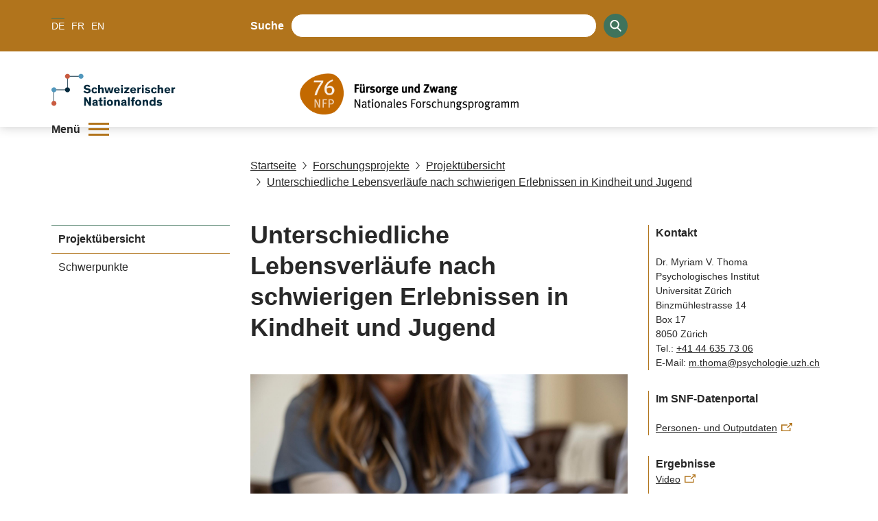

--- FILE ---
content_type: text/html; charset=utf-8
request_url: https://www.nfp76.ch/de/ZYwwIq4IOWL9kQwd/projekt/projekt-thoma
body_size: 25103
content:
<!DOCTYPE html><html lang="de"><head><meta charSet="utf-8"/><meta http-equiv="Content-Type" content="text/html; charset=utf-8"/><title>Unterschiedliche Lebensverläufe nach schwierigen Erlebnissen in Kindheit und Jugend</title><link rel="apple-touch-icon" sizes="57x57" href="https://media.nfp76.ch/imgproxy/0/rs:fill:57:57:0/g:no/q:75/aHR0cHM6Ly9zdG9yYWdlLmdvb2dsZWFwaXMuY29tL3NuZi1tZWRpYS1zdG9yYWdlL25mcDc2LXByb2R1Y3Rpb25fMGNMUDVlRG9EUkRueVRZZi9qWVBnS09vR01NQk9BYngw.png"/><link rel="apple-touch-icon" sizes="60x60" href="https://media.nfp76.ch/imgproxy/0/rs:fill:60:60:0/g:no/q:75/aHR0cHM6Ly9zdG9yYWdlLmdvb2dsZWFwaXMuY29tL3NuZi1tZWRpYS1zdG9yYWdlL25mcDc2LXByb2R1Y3Rpb25fMGNMUDVlRG9EUkRueVRZZi9qWVBnS09vR01NQk9BYngw.png"/><link rel="apple-touch-icon" sizes="72x72" href="https://media.nfp76.ch/imgproxy/0/rs:fill:72:72:0/g:no/q:75/aHR0cHM6Ly9zdG9yYWdlLmdvb2dsZWFwaXMuY29tL3NuZi1tZWRpYS1zdG9yYWdlL25mcDc2LXByb2R1Y3Rpb25fMGNMUDVlRG9EUkRueVRZZi9qWVBnS09vR01NQk9BYngw.png"/><link rel="apple-touch-icon" sizes="76x76" href="https://media.nfp76.ch/imgproxy/0/rs:fill:76:76:0/g:no/q:75/aHR0cHM6Ly9zdG9yYWdlLmdvb2dsZWFwaXMuY29tL3NuZi1tZWRpYS1zdG9yYWdlL25mcDc2LXByb2R1Y3Rpb25fMGNMUDVlRG9EUkRueVRZZi9qWVBnS09vR01NQk9BYngw.png"/><link rel="apple-touch-icon" sizes="114x114" href="https://media.nfp76.ch/imgproxy/0/rs:fill:114:114:0/g:no/q:75/aHR0cHM6Ly9zdG9yYWdlLmdvb2dsZWFwaXMuY29tL3NuZi1tZWRpYS1zdG9yYWdlL25mcDc2LXByb2R1Y3Rpb25fMGNMUDVlRG9EUkRueVRZZi9qWVBnS09vR01NQk9BYngw.png"/><link rel="apple-touch-icon" sizes="120x120" href="https://media.nfp76.ch/imgproxy/0/rs:fill:120:120:0/g:no/q:75/aHR0cHM6Ly9zdG9yYWdlLmdvb2dsZWFwaXMuY29tL3NuZi1tZWRpYS1zdG9yYWdlL25mcDc2LXByb2R1Y3Rpb25fMGNMUDVlRG9EUkRueVRZZi9qWVBnS09vR01NQk9BYngw.png"/><link rel="apple-touch-icon" sizes="144x144" href="https://media.nfp76.ch/imgproxy/0/rs:fill:144:144:0/g:no/q:75/aHR0cHM6Ly9zdG9yYWdlLmdvb2dsZWFwaXMuY29tL3NuZi1tZWRpYS1zdG9yYWdlL25mcDc2LXByb2R1Y3Rpb25fMGNMUDVlRG9EUkRueVRZZi9qWVBnS09vR01NQk9BYngw.png"/><link rel="apple-touch-icon" sizes="152x152" href="https://media.nfp76.ch/imgproxy/0/rs:fill:152:152:0/g:no/q:75/aHR0cHM6Ly9zdG9yYWdlLmdvb2dsZWFwaXMuY29tL3NuZi1tZWRpYS1zdG9yYWdlL25mcDc2LXByb2R1Y3Rpb25fMGNMUDVlRG9EUkRueVRZZi9qWVBnS09vR01NQk9BYngw.png"/><link rel="apple-touch-icon" sizes="180x180" href="https://media.nfp76.ch/imgproxy/0/rs:fill:180:180:0/g:no/q:75/aHR0cHM6Ly9zdG9yYWdlLmdvb2dsZWFwaXMuY29tL3NuZi1tZWRpYS1zdG9yYWdlL25mcDc2LXByb2R1Y3Rpb25fMGNMUDVlRG9EUkRueVRZZi9qWVBnS09vR01NQk9BYngw.png"/><link rel="icon" type="image/png" sizes="192x192" href="https://media.nfp76.ch/imgproxy/0/rs:fill:192:192:0/g:no/q:75/aHR0cHM6Ly9zdG9yYWdlLmdvb2dsZWFwaXMuY29tL3NuZi1tZWRpYS1zdG9yYWdlL25mcDc2LXByb2R1Y3Rpb25fMGNMUDVlRG9EUkRueVRZZi9qWVBnS09vR01NQk9BYngw.png"/><link rel="icon" type="image/png" sizes="32x32" href="https://media.nfp76.ch/imgproxy/0/rs:fill:32:32:0/g:no/q:75/aHR0cHM6Ly9zdG9yYWdlLmdvb2dsZWFwaXMuY29tL3NuZi1tZWRpYS1zdG9yYWdlL25mcDc2LXByb2R1Y3Rpb25fMGNMUDVlRG9EUkRueVRZZi9qWVBnS09vR01NQk9BYngw.png"/><link rel="icon" type="image/png" sizes="96x96" href="https://media.nfp76.ch/imgproxy/0/rs:fill:96:96:0/g:no/q:75/aHR0cHM6Ly9zdG9yYWdlLmdvb2dsZWFwaXMuY29tL3NuZi1tZWRpYS1zdG9yYWdlL25mcDc2LXByb2R1Y3Rpb25fMGNMUDVlRG9EUkRueVRZZi9qWVBnS09vR01NQk9BYngw.png"/><link rel="icon" type="image/png" sizes="16x16" href="https://media.nfp76.ch/imgproxy/0/rs:fill:16:16:0/g:no/q:75/aHR0cHM6Ly9zdG9yYWdlLmdvb2dsZWFwaXMuY29tL3NuZi1tZWRpYS1zdG9yYWdlL25mcDc2LXByb2R1Y3Rpb25fMGNMUDVlRG9EUkRueVRZZi9qWVBnS09vR01NQk9BYngw.png"/><link rel="manifest" href="/api/manifest/[base64]"/><meta name="msapplication-TileColor" content="#ffffff"/><meta name="theme-color" content="#ffffff"/><meta name="description" content=""/><meta name="keywords" content=""/><meta name="robots" content="all"/><meta name="viewport" content="width=device-width, initial-scale=1, maximum-scale=5"/><meta name="url_section" content="project"/><meta property="og:url" content="https://www.nfp76.ch/de/ZYwwIq4IOWL9kQwd/projekt/projekt-thoma"/><meta property="og:description" content=""/><meta property="og:title" content="Unterschiedliche Lebensverläufe nach schwierigen Erlebnissen in Kindheit und Jugend"/><meta property="og:type" content="website"/><meta property="og:site_name" content="NFP 76"/><meta property="og:image" content="https://media.nfp76.ch/imgproxy/1200/rs:fit:1200:675:0/g:fp:0.5:0.5/q:75/aHR0cHM6Ly9zdG9yYWdlLmdvb2dsZWFwaXMuY29tL3NuZi1tZWRpYS1zdG9yYWdlL25mcDc2LXByb2R1Y3Rpb25fMGNMUDVlRG9EUkRueVRZZi9iVDl0SGxrRnphbTNJbnFq.jpg"/><meta property="og:image:url" content="https://media.nfp76.ch/imgproxy/1200/rs:fit:1200:675:0/g:fp:0.5:0.5/q:75/aHR0cHM6Ly9zdG9yYWdlLmdvb2dsZWFwaXMuY29tL3NuZi1tZWRpYS1zdG9yYWdlL25mcDc2LXByb2R1Y3Rpb25fMGNMUDVlRG9EUkRueVRZZi9iVDl0SGxrRnphbTNJbnFq.jpg"/><meta property="og:image:secure_url" content="https://media.nfp76.ch/imgproxy/1200/rs:fit:1200:675:0/g:fp:0.5:0.5/q:75/aHR0cHM6Ly9zdG9yYWdlLmdvb2dsZWFwaXMuY29tL3NuZi1tZWRpYS1zdG9yYWdlL25mcDc2LXByb2R1Y3Rpb25fMGNMUDVlRG9EUkRueVRZZi9iVDl0SGxrRnphbTNJbnFq.jpg"/><meta property="og:image:type" content="image/jpg"/><meta property="og:image:width" content="2172"/><meta property="og:image:height" content="1221"/><meta name="twitter:card" content="summary"/><meta name="twitter:site" content="@NFP 76"/><meta name="twitter:title" content="Unterschiedliche Lebensverläufe nach schwierigen Erlebnissen in Kindheit und Jugend"/><meta name="twitter:description" content=""/><meta name="twitter:image" content="https://media.nfp76.ch/imgproxy/1200/rs:fit:1200:675:0/g:fp:0.5:0.5/q:75/aHR0cHM6Ly9zdG9yYWdlLmdvb2dsZWFwaXMuY29tL3NuZi1tZWRpYS1zdG9yYWdlL25mcDc2LXByb2R1Y3Rpb25fMGNMUDVlRG9EUkRueVRZZi9iVDl0SGxrRnphbTNJbnFq.jpg"/><meta name="referrer" content="strict-origin-when-cross-origin"/><link rel="alternate" type="application/rss+xml" title="NFP 76 RSS Feed - News" href="https://www.nfp76.ch/api/rss/de/news/9KIA337TzQGx4hyp/feed.xml"/><link rel="alternate" type="application/rss+xml" title="NFP 76 RSS Feed - Press" href="https://www.nfp76.ch/api/rss/de/press/GsADkLU2yZXA9tYc/feed.xml"/><link rel="alternate" type="application/rss+xml" title="NFP 76 RSS Feed - Call" href="https://www.nfp76.ch/api/rss/de/call/4dcM6RKNfZU6yOBC/feed.xml"/><link rel="preload" as="image" imageSrcSet="https://media.nfp76.ch/imgproxy/256/rs:fit:908:171:0/g:fp:0.5:0.5/q:75/aHR0cHM6Ly9zdG9yYWdlLmdvb2dsZWFwaXMuY29tL3NuZi1tZWRpYS1zdG9yYWdlL25mcDc2LXByb2R1Y3Rpb25fMGNMUDVlRG9EUkRueVRZZi9sN2xCdDhQSXJqd2Q0TkRU.png 256w, https://media.nfp76.ch/imgproxy/375/rs:fit:908:171:0/g:fp:0.5:0.5/q:75/aHR0cHM6Ly9zdG9yYWdlLmdvb2dsZWFwaXMuY29tL3NuZi1tZWRpYS1zdG9yYWdlL25mcDc2LXByb2R1Y3Rpb25fMGNMUDVlRG9EUkRueVRZZi9sN2xCdDhQSXJqd2Q0TkRU.png 375w, https://media.nfp76.ch/imgproxy/384/rs:fit:908:171:0/g:fp:0.5:0.5/q:75/aHR0cHM6Ly9zdG9yYWdlLmdvb2dsZWFwaXMuY29tL3NuZi1tZWRpYS1zdG9yYWdlL25mcDc2LXByb2R1Y3Rpb25fMGNMUDVlRG9EUkRueVRZZi9sN2xCdDhQSXJqd2Q0TkRU.png 384w, https://media.nfp76.ch/imgproxy/430/rs:fit:908:171:0/g:fp:0.5:0.5/q:75/aHR0cHM6Ly9zdG9yYWdlLmdvb2dsZWFwaXMuY29tL3NuZi1tZWRpYS1zdG9yYWdlL25mcDc2LXByb2R1Y3Rpb25fMGNMUDVlRG9EUkRueVRZZi9sN2xCdDhQSXJqd2Q0TkRU.png 430w, https://media.nfp76.ch/imgproxy/475/rs:fit:908:171:0/g:fp:0.5:0.5/q:75/aHR0cHM6Ly9zdG9yYWdlLmdvb2dsZWFwaXMuY29tL3NuZi1tZWRpYS1zdG9yYWdlL25mcDc2LXByb2R1Y3Rpb25fMGNMUDVlRG9EUkRueVRZZi9sN2xCdDhQSXJqd2Q0TkRU.png 475w, https://media.nfp76.ch/imgproxy/640/rs:fit:908:171:0/g:fp:0.5:0.5/q:75/aHR0cHM6Ly9zdG9yYWdlLmdvb2dsZWFwaXMuY29tL3NuZi1tZWRpYS1zdG9yYWdlL25mcDc2LXByb2R1Y3Rpb25fMGNMUDVlRG9EUkRueVRZZi9sN2xCdDhQSXJqd2Q0TkRU.png 640w, https://media.nfp76.ch/imgproxy/750/rs:fit:908:171:0/g:fp:0.5:0.5/q:75/aHR0cHM6Ly9zdG9yYWdlLmdvb2dsZWFwaXMuY29tL3NuZi1tZWRpYS1zdG9yYWdlL25mcDc2LXByb2R1Y3Rpb25fMGNMUDVlRG9EUkRueVRZZi9sN2xCdDhQSXJqd2Q0TkRU.png 750w, https://media.nfp76.ch/imgproxy/828/rs:fit:908:171:0/g:fp:0.5:0.5/q:75/aHR0cHM6Ly9zdG9yYWdlLmdvb2dsZWFwaXMuY29tL3NuZi1tZWRpYS1zdG9yYWdlL25mcDc2LXByb2R1Y3Rpb25fMGNMUDVlRG9EUkRueVRZZi9sN2xCdDhQSXJqd2Q0TkRU.png 828w, https://media.nfp76.ch/imgproxy/1080/rs:fit:908:171:0/g:fp:0.5:0.5/q:75/aHR0cHM6Ly9zdG9yYWdlLmdvb2dsZWFwaXMuY29tL3NuZi1tZWRpYS1zdG9yYWdlL25mcDc2LXByb2R1Y3Rpb25fMGNMUDVlRG9EUkRueVRZZi9sN2xCdDhQSXJqd2Q0TkRU.png 1080w, https://media.nfp76.ch/imgproxy/1200/rs:fit:908:171:0/g:fp:0.5:0.5/q:75/aHR0cHM6Ly9zdG9yYWdlLmdvb2dsZWFwaXMuY29tL3NuZi1tZWRpYS1zdG9yYWdlL25mcDc2LXByb2R1Y3Rpb25fMGNMUDVlRG9EUkRueVRZZi9sN2xCdDhQSXJqd2Q0TkRU.png 1200w, https://media.nfp76.ch/imgproxy/1920/rs:fit:908:171:0/g:fp:0.5:0.5/q:75/aHR0cHM6Ly9zdG9yYWdlLmdvb2dsZWFwaXMuY29tL3NuZi1tZWRpYS1zdG9yYWdlL25mcDc2LXByb2R1Y3Rpb25fMGNMUDVlRG9EUkRueVRZZi9sN2xCdDhQSXJqd2Q0TkRU.png 1920w, https://media.nfp76.ch/imgproxy/2048/rs:fit:908:171:0/g:fp:0.5:0.5/q:75/aHR0cHM6Ly9zdG9yYWdlLmdvb2dsZWFwaXMuY29tL3NuZi1tZWRpYS1zdG9yYWdlL25mcDc2LXByb2R1Y3Rpb25fMGNMUDVlRG9EUkRueVRZZi9sN2xCdDhQSXJqd2Q0TkRU.png 2048w, https://media.nfp76.ch/imgproxy/3840/rs:fit:908:171:0/g:fp:0.5:0.5/q:75/aHR0cHM6Ly9zdG9yYWdlLmdvb2dsZWFwaXMuY29tL3NuZi1tZWRpYS1zdG9yYWdlL25mcDc2LXByb2R1Y3Rpb25fMGNMUDVlRG9EUkRueVRZZi9sN2xCdDhQSXJqd2Q0TkRU.png 3840w" imageSizes="(max-width: 768px) 100vw, 66vw" fetchpriority="high"/><link rel="preload" as="image" imageSrcSet="https://media.nfp76.ch/imgproxy/256/rs:fill-down:2000:1333:0/g:fp:0.5:0.5/q:75/aHR0cHM6Ly9zdG9yYWdlLmdvb2dsZWFwaXMuY29tL3NuZi1tZWRpYS1zdG9yYWdlL25mcDc2LXByb2R1Y3Rpb25fMGNMUDVlRG9EUkRueVRZZi9iVDl0SGxrRnphbTNJbnFq.jpg 256w, https://media.nfp76.ch/imgproxy/375/rs:fill-down:2000:1333:0/g:fp:0.5:0.5/q:75/aHR0cHM6Ly9zdG9yYWdlLmdvb2dsZWFwaXMuY29tL3NuZi1tZWRpYS1zdG9yYWdlL25mcDc2LXByb2R1Y3Rpb25fMGNMUDVlRG9EUkRueVRZZi9iVDl0SGxrRnphbTNJbnFq.jpg 375w, https://media.nfp76.ch/imgproxy/384/rs:fill-down:2000:1333:0/g:fp:0.5:0.5/q:75/aHR0cHM6Ly9zdG9yYWdlLmdvb2dsZWFwaXMuY29tL3NuZi1tZWRpYS1zdG9yYWdlL25mcDc2LXByb2R1Y3Rpb25fMGNMUDVlRG9EUkRueVRZZi9iVDl0SGxrRnphbTNJbnFq.jpg 384w, https://media.nfp76.ch/imgproxy/430/rs:fill-down:2000:1333:0/g:fp:0.5:0.5/q:75/aHR0cHM6Ly9zdG9yYWdlLmdvb2dsZWFwaXMuY29tL3NuZi1tZWRpYS1zdG9yYWdlL25mcDc2LXByb2R1Y3Rpb25fMGNMUDVlRG9EUkRueVRZZi9iVDl0SGxrRnphbTNJbnFq.jpg 430w, https://media.nfp76.ch/imgproxy/475/rs:fill-down:2000:1333:0/g:fp:0.5:0.5/q:75/aHR0cHM6Ly9zdG9yYWdlLmdvb2dsZWFwaXMuY29tL3NuZi1tZWRpYS1zdG9yYWdlL25mcDc2LXByb2R1Y3Rpb25fMGNMUDVlRG9EUkRueVRZZi9iVDl0SGxrRnphbTNJbnFq.jpg 475w, https://media.nfp76.ch/imgproxy/640/rs:fill-down:2000:1333:0/g:fp:0.5:0.5/q:75/aHR0cHM6Ly9zdG9yYWdlLmdvb2dsZWFwaXMuY29tL3NuZi1tZWRpYS1zdG9yYWdlL25mcDc2LXByb2R1Y3Rpb25fMGNMUDVlRG9EUkRueVRZZi9iVDl0SGxrRnphbTNJbnFq.jpg 640w, https://media.nfp76.ch/imgproxy/750/rs:fill-down:2000:1333:0/g:fp:0.5:0.5/q:75/aHR0cHM6Ly9zdG9yYWdlLmdvb2dsZWFwaXMuY29tL3NuZi1tZWRpYS1zdG9yYWdlL25mcDc2LXByb2R1Y3Rpb25fMGNMUDVlRG9EUkRueVRZZi9iVDl0SGxrRnphbTNJbnFq.jpg 750w, https://media.nfp76.ch/imgproxy/828/rs:fill-down:2000:1333:0/g:fp:0.5:0.5/q:75/aHR0cHM6Ly9zdG9yYWdlLmdvb2dsZWFwaXMuY29tL3NuZi1tZWRpYS1zdG9yYWdlL25mcDc2LXByb2R1Y3Rpb25fMGNMUDVlRG9EUkRueVRZZi9iVDl0SGxrRnphbTNJbnFq.jpg 828w, https://media.nfp76.ch/imgproxy/1080/rs:fill-down:2000:1333:0/g:fp:0.5:0.5/q:75/aHR0cHM6Ly9zdG9yYWdlLmdvb2dsZWFwaXMuY29tL3NuZi1tZWRpYS1zdG9yYWdlL25mcDc2LXByb2R1Y3Rpb25fMGNMUDVlRG9EUkRueVRZZi9iVDl0SGxrRnphbTNJbnFq.jpg 1080w, https://media.nfp76.ch/imgproxy/1200/rs:fill-down:2000:1333:0/g:fp:0.5:0.5/q:75/aHR0cHM6Ly9zdG9yYWdlLmdvb2dsZWFwaXMuY29tL3NuZi1tZWRpYS1zdG9yYWdlL25mcDc2LXByb2R1Y3Rpb25fMGNMUDVlRG9EUkRueVRZZi9iVDl0SGxrRnphbTNJbnFq.jpg 1200w, https://media.nfp76.ch/imgproxy/1920/rs:fill-down:2000:1333:0/g:fp:0.5:0.5/q:75/aHR0cHM6Ly9zdG9yYWdlLmdvb2dsZWFwaXMuY29tL3NuZi1tZWRpYS1zdG9yYWdlL25mcDc2LXByb2R1Y3Rpb25fMGNMUDVlRG9EUkRueVRZZi9iVDl0SGxrRnphbTNJbnFq.jpg 1920w, https://media.nfp76.ch/imgproxy/2048/rs:fill-down:2000:1333:0/g:fp:0.5:0.5/q:75/aHR0cHM6Ly9zdG9yYWdlLmdvb2dsZWFwaXMuY29tL3NuZi1tZWRpYS1zdG9yYWdlL25mcDc2LXByb2R1Y3Rpb25fMGNMUDVlRG9EUkRueVRZZi9iVDl0SGxrRnphbTNJbnFq.jpg 2048w, https://media.nfp76.ch/imgproxy/3840/rs:fill-down:2000:1333:0/g:fp:0.5:0.5/q:75/aHR0cHM6Ly9zdG9yYWdlLmdvb2dsZWFwaXMuY29tL3NuZi1tZWRpYS1zdG9yYWdlL25mcDc2LXByb2R1Y3Rpb25fMGNMUDVlRG9EUkRueVRZZi9iVDl0SGxrRnphbTNJbnFq.jpg 3840w" imageSizes="(max-width: 768px) 100vw, 66vw" fetchpriority="high"/><meta name="next-head-count" content="46"/><meta http-equiv="Content-Security-Policy" content="
            default-src &#x27;self&#x27; https://* https://storage.googleapis.com https://stats.g.doubleclick.net https://e.issuu.com/ https://player.vimeo.com https://www.youtube.com https://recruitingapp-2829.umantis.com https://www.google.com https://www.google-analytics.com https://siteimproveanalytics.com/js/siteanalyze_6078501.js https://w3api.snf.ch/ https://w3api.staging.fns.ch/ *.elfsight.com/ data:; 
            frame-src *; 
            img-src &#x27;self&#x27; https://* https://6078501.global.siteimproveanalytics.io/ https://www.google.com data: localhost:8080 rs: https://storage.googleapis.com https://i.vimeocdn.com https://img.youtube.com https://media.licdn.com/ https://pbs.twimg.com/ *.elfsight.com/ *.elfsightcdn.com/; 
            script-src &#x27;self&#x27; &#x27;report-sample&#x27; &#x27;sha256-7gQMYTv82whSqAW3W1/RVrwEXOEsnEEk/y4PId0P1wo=&#x27; &#x27;sha256-z9FIe10ZAsxHVdDCCEcezvMwogmciVyYSLt34M5gJMQ=&#x27; &#x27;sha256-asm3okypsw2EHNH1+ZSL1fiQANYrPkygVOi7M/icfk4=&#x27; &#x27;sha256-soyUshlcjtJZ8LQVqu4/ObCykgpFN2EUmfoESVaReiE=&#x27; &#x27;sha256-H1fI3PuJv9ixf46sNNWrUgMhVa8pKNwUwBY2Dsh+JLc=&#x27; https://www.googletagmanager.com https://siteimproveanalytics.com/js/siteanalyze_6078501.js https://www.google-analytics.com/analytics.js https://csweb.snf.ch/snfch-a68vv/pages/ https://cdn-eu.clickdimensions.com/web/v9/CDWidget.js https://csweb.snf.ch https://platform.twitter.com https://connect.facebook.net *.elfsight.com/ *.elfsightcdn.com/ ; 
            style-src &#x27;self&#x27; &#x27;unsafe-inline&#x27; &#x27;report-sample&#x27;; 
            object-src &#x27;none&#x27;; 
            font-src &#x27;self&#x27; data:; 
            worker-src &#x27;self&#x27;; 
            manifest-src &#x27;self&#x27;; 
            media-src &#x27;self&#x27; https://6078501.global.siteimproveanalytics.io/ https://media.nfp76.ch media.snf.ch data:; 
            form-action &#x27;self&#x27; https://web.inxmail.com https://web.inxmail.com/snf/subscription/servlet; 
            base-uri &#x27;self&#x27;;
            "/><script async="" src="https://www.googletagmanager.com/gtag/js?id=G-K86BNJ3MPN"></script><script>
    window.dataLayer = window.dataLayer || [];
    function gtag(){dataLayer.push(arguments);}
    gtag('js', new Date());

    gtag('config', 'G-K86BNJ3MPN');
    </script><link data-next-font="" rel="preconnect" href="/" crossorigin="anonymous"/><link rel="preload" href="/_next/static/css/85b5a69734ef4635.css" as="style"/><link rel="stylesheet" href="/_next/static/css/85b5a69734ef4635.css" data-n-g=""/><link rel="preload" href="/_next/static/css/07a098635536dd3e.css" as="style"/><link rel="stylesheet" href="/_next/static/css/07a098635536dd3e.css" data-n-p=""/><noscript data-n-css=""></noscript><script defer="" nomodule="" src="/_next/static/chunks/polyfills-42372ed130431b0a.js"></script><script src="/_next/static/chunks/webpack-36d12a75f0098f30.js" defer=""></script><script src="/_next/static/chunks/framework-e82a91356956e6c8.js" defer=""></script><script src="/_next/static/chunks/main-1f82345afda62585.js" defer=""></script><script src="/_next/static/chunks/pages/_app-3df8586b446b441e.js" defer=""></script><script src="/_next/static/chunks/a29ae703-2939dfe0ea275761.js" defer=""></script><script src="/_next/static/chunks/72-b7673639a4f30a9a.js" defer=""></script><script src="/_next/static/chunks/803-403fc890160e4911.js" defer=""></script><script src="/_next/static/chunks/pages/%5Blang%5D/%5B...path%5D-5f18bb18af9cf927.js" defer=""></script><script src="/_next/static/3c0649a/_buildManifest.js" defer=""></script><script src="/_next/static/3c0649a/_ssgManifest.js" defer=""></script></head><body><noscript><iframe src="https://www.googletagmanager.com/ns.html?id=" height="0" width="0" style="display:none;visibility:hidden"></iframe></noscript><div id="__next"><div data-ga-key="GAP--G-K86BNJ3MPN" data-gtm-key="GTM--" resource="MEDIA--https://media.nfp76.ch" id="app" class="container " style="--primary-color:rgba(177, 116, 28, 1);--primary-color-pale:rgba(177, 116, 28, 0.2);--secondary-color:rgba(63, 115, 92, 1);--secondary-color-pale:rgba(63, 115, 92, 0.2)"><header class="header"><div class="header__bar"><div class="header__top"><div class="grid-margin align-middle"><div class="header__hamburger cell small-shrink"><div role="button" aria-label="Menü öffnen/schliessen" aria-expanded="false" aria-controls="main-navigation" tabindex="0" class="hamburger hamburger--inactive"><span class="hamburger__label">Menü</span><span class="hamburger__span"></span></div></div><div class="header__lang cell small-shrink large-3"><nav><ul class="lang-switch "><li class="lang-switch__item"><span class="active">DE</span></li><li class="lang-switch__item"><a href="/fr/ZYwwIq4IOWL9kQwd/projet/projet-thoma">FR</a></li><li class="lang-switch__item"><a href="/en/ZYwwIq4IOWL9kQwd/project/project-thoma">EN</a></li></ul></nav></div><div class="header__search_wrapper cell large-6"><div class="header__search"><div class="search"><label for=":Rd56:">Suche</label><input class="search__field" type="search" id=":Rd56:" placeholder="" autoComplete="off" value=""/><button class="search__icon" type="button" aria-label="Search"><svg version="1.1" x="0px" y="0px" viewBox="0 0 500 500"><title>Search Icon</title><path d="M480.6,450.8L354.9,323.5c30.3-35.6,47-80.3,47-127.3C401.8,88.6,314.7,0,206.4,0C98.8,0,10.9,87.9,10.9,196.2 c0,107.6,87.9,195.5,195.5,195.5c36.4,0,73.5-10.6,104.5-30.3l130.3,130.3c5.3,5.3,12.1,8.3,19.7,8.3c7.6,0,14.4-3,19.7-8.3 s8.3-12.9,8.3-20.5C489.7,463.6,486.7,456.8,480.6,450.8z M345.8,196.2c0,76.5-62.1,138.6-138.6,138.6S68.5,272,68.5,196.2 c0-76.5,62.1-138.6,138.6-138.6S345.8,119.7,345.8,196.2z"></path></svg></button></div></div></div><div class="cell small-12 large-3 header__login-wrapper"><div class="header__login"></div></div></div></div><div class="header__bottom header__bottom--hasSNFLogo"><div class="header__bottom_wrapper grid-margin"><div class="header__logos_wrapper cell"><div class="header__logo__wrapper header_snf_logo"><a class="header__custom_logo header__logo header__logo--de" href="https://www.snf.ch/de" rel="noreferrer" target="_blank"><svg class="logo" version="1.1" xmlns="http://www.w3.org/2000/svg" x="0px" y="0px" viewBox="0 0 4453 1000" aria-labelledby="titleid descid"><title id="titleid">Swiss National Science Foundation logo</title><desc id="descid">Swiss National Science Foundation homepage</desc><g id="de-big" class="logo__long logo__long--de"><path fill="#04293C" d="M1178.1,420.3c-17.9-17.1-41.1-28.2-67-28.2c-24,0-40.7,9.9-40.7,26.3c0,16.7,11.8,23.6,35.4,28.2l41.9,8.4   c48,9.5,78,28.5,78,74.2c0,53.7-47.6,83.3-108.9,83.3c-59.8,0-100.9-32-116.8-54l40-34.3c16,21.3,42.6,40.3,78.4,40.3   c30.1,0,47.6-11.8,47.6-30.8c0-17.9-15.2-22.8-38.8-27l-33.5-6.5c-47.2-9.1-83-26.3-83-76.9c0-46.4,43-78.8,99.7-78.8   c45.7,0,82.2,17.1,104.3,40.7L1178.1,420.3z"></path><path fill="#04293C" d="M1430.9,563c-9.9,25.5-35.4,49.5-83.3,49.5c-57.1,0-95.9-33.1-95.9-94.4c0-61.3,38.8-95.9,95.9-95.9   c50.2,0,76.1,27,85.3,56.3l-48,16.4c-5.3-19.8-17.9-30.8-37.3-30.8c-25.9,0-39.6,19.8-39.6,53.3c0,33.5,14.1,52.9,39.6,52.9   c17.9,0,30.4-9.5,36.2-26.6L1430.9,563z"></path><path fill="#04293C" d="M1630.3,608h-55.6v-91.3c0-27.8-1.1-47.2-28.5-47.2c-23.2,0-33.1,18.3-33.1,43V608h-55.6V349.1h55.6v99   c8.8-14.1,27.8-25.9,53.7-25.9c20.9,0,36.9,5.7,47.6,17.5c11.4,12.9,16,25.5,16,65.5V608z"></path><path fill="#04293C" d="M1807.7,537.9c-3.8-18.3-8.4-42.2-12.2-61.7h-0.4c-4.2,18.3-8,42.6-12.6,62.4l-15.2,69.3h-69.3l-45.7-181.2   h57.1l14.5,78.4c3.4,18.6,6.5,36.9,10.3,55.6h0.4c4.2-17.9,7.6-34.6,12.9-56.7l19-77.3h59.4l19.4,78c6.1,24,8.4,37.3,12.6,56h0.4   c3.8-18.3,6.1-30.8,11-57.1l14.8-76.9h54.8L1891,608h-68.5L1807.7,537.9z"></path><path fill="#04293C" d="M2130.8,569.5c-10.7,15.2-36.9,43-86.8,43c-53.3,0-94-35-94-95.9c0-56.7,38.8-94.4,92.9-94.4   c59.8,0,90.2,43,90.2,98.2c0,3.8,0,8-0.4,11.4h-129c1.9,19.8,16.4,36.9,43.8,36.9c24.4,0,38.8-14.5,44.9-25.1L2130.8,569.5z   M2003.7,496.1h75.7c-1.1-20.9-14.5-35.4-36.9-35.4C2020.9,460.7,2004.5,477,2003.7,496.1z"></path><path fill="#04293C" d="M2228.3,403.6h-55.9v-54.4h55.9V403.6z M2228.3,608h-55.9V426.8h55.9V608z"></path><path fill="#04293C" d="M2428.1,426.8v39.6l-85.3,95.5h89.1V608h-163.3v-39.2l87.2-95.9h-83.3v-46.1H2428.1z"></path><path fill="#04293C" d="M2639.7,569.5c-10.7,15.2-36.9,43-86.8,43c-53.3,0-94-35-94-95.9c0-56.7,38.8-94.4,92.9-94.4   c59.8,0,90.2,43,90.2,98.2c0,3.8,0,8-0.4,11.4h-129c1.9,19.8,16.4,36.9,43.8,36.9c24.4,0,38.8-14.5,44.9-25.1L2639.7,569.5z   M2512.6,496.1h75.7c-1.1-20.9-14.5-35.4-36.9-35.4C2529.8,460.7,2513.4,477,2512.6,496.1z"></path><path fill="#04293C" d="M2736.1,426.8v24.7c4.9-13.7,25.5-28.9,51-28.9c2.3,0,4.2,0,6.5,0.4v53.3c-6.1-1.5-12.9-2.3-17.9-2.3   c-21.3,0-32,10.3-36.2,25.5c-1.9,6.9-2.7,15.2-2.7,24.4V608h-55.6V426.8H2736.1z"></path><path fill="#04293C" d="M2879.2,403.6h-55.9v-54.4h55.9V403.6z M2879.2,608h-55.9V426.8h55.9V608z"></path><path fill="#04293C" d="M3045.9,482c-13.3-12.2-31.2-19.8-49.1-19.8c-12.6,0-23.6,4.2-23.6,13.3c0,9.5,8.4,12.2,27,16l28.5,6.1   c29.3,6.1,55.9,17.9,55.9,52.5c0,42.2-36.9,62.4-79.9,62.4c-41.5,0-76.5-18.3-92.9-40.7l35-28.2c11,15.2,32.7,27.8,57.9,27.8   c18.6,0,28.2-6.1,28.2-16c0-10.3-11-12.2-23.2-14.5l-28.5-5.7c-18.3-3.4-33.9-9.5-44.9-19c-9.9-8.4-15.6-20.2-15.6-35.4   c0-43,41.5-58.6,77.3-58.6c33.9,0,60.9,12.6,79.2,30.1L3045.9,482z"></path><path fill="#04293C" d="M3288.3,563c-9.9,25.5-35.4,49.5-83.3,49.5c-57.1,0-95.9-33.1-95.9-94.4c0-61.3,38.8-95.9,95.9-95.9   c50.2,0,76.1,27,85.3,56.3l-48,16.4c-5.3-19.8-17.9-30.8-37.3-30.8c-25.9,0-39.6,19.8-39.6,53.3c0,33.5,14.1,52.9,39.6,52.9   c17.9,0,30.4-9.5,36.2-26.6L3288.3,563z"></path><path fill="#04293C" d="M3487.4,608h-55.6v-91.3c0-27.8-1.1-47.2-28.5-47.2c-23.2,0-33.1,18.3-33.1,43V608h-55.6V349.1h55.6v99   c8.8-14.1,27.8-25.9,53.7-25.9c20.9,0,36.9,5.7,47.6,17.5c11.4,12.9,16,25.5,16,65.5V608z"></path><path fill="#04293C" d="M3706.7,569.5c-10.7,15.2-36.9,43-86.8,43c-53.3,0-94-35-94-95.9c0-56.7,38.8-94.4,92.9-94.4   c59.8,0,90.2,43,90.2,98.2c0,3.8,0,8-0.4,11.4h-129c1.9,19.8,16.4,36.9,43.8,36.9c24.4,0,38.8-14.5,44.9-25.1L3706.7,569.5z   M3579.5,496.1h75.7c-1.1-20.9-14.5-35.4-36.9-35.4C3596.7,460.7,3580.3,477,3579.5,496.1z"></path><path fill="#04293C" d="M3803,426.8v24.7c4.9-13.7,25.5-28.9,51-28.9c2.3,0,4.2,0,6.5,0.4v53.3c-6.1-1.5-12.9-2.3-17.9-2.3   c-21.3,0-32,10.3-36.2,25.5c-1.9,6.9-2.7,15.2-2.7,24.4V608h-55.6V426.8H3803z"></path><path fill="#04293C" d="M1140.8,837.9c20.6,33.9,38.1,66.2,38.1,66.2h0.4c0,0-2.3-51-2.3-81.1v-86.4h56.7v258.8h-57.9l-61.3-99.7   c-14.5-24-39.2-69.6-39.2-69.6h-0.4c0,0,2.7,43,2.7,84.5v84.9h-57.1V736.6h58.2L1140.8,837.9z"></path><path fill="#04293C" d="M1440,950.1c0,11.4,1.5,15.2,9.5,15.2h2.7v32c-8.4,1.5-16.7,2.3-25.9,2.3c-16,0-30.8-3-34.6-16.4h-0.4   c-8.4,9.1-21.7,16.7-51,16.7c-40,0-65.5-20.5-65.5-58.2c0-34.6,26.3-48.3,64.7-54.4l37.7-6.1c9.9-1.5,11.4-2.7,11.4-8.4v-3   c0-13.7-7.6-21.3-26.6-21.3c-19.4,0-30.1,8-30.1,26.3l-51.4-0.4c-0.8-41.5,32.7-63.9,83.7-63.9c46.4,0,75.7,14.5,75.7,55.6V950.1z   M1388.2,913.2c-4.2,1.5-7.6,3.4-27,7.2c-17.9,3.4-31.2,6.5-31.2,22.1c0,14.8,11,21.3,27,21.3c18.3,0,31.2-8.4,31.2-27.4V913.2z"></path><path fill="#04293C" d="M1596.5,996.2c-7.6,1.5-20.2,3-33.5,3c-21.7,0-44.5-3-54-15.6c-6.8-9.1-7.6-19-7.6-37.3V852h-35v-37.7h35   v-61.7l55.6-11v72.7h39.6V852h-39.6v80.3c0,10.3,1.1,15.2,4.6,18.6c3.8,4.2,10.7,5.7,20.9,5.7c6.5,0,11.4-0.4,14.1-0.8V996.2z"></path><path fill="#04293C" d="M1688.9,791.1h-56v-54.4h56V791.1z M1688.9,995.4h-56V814.3h56V995.4z"></path><path fill="#04293C" d="M1824.4,809.7c57.1,0,96.3,34.6,96.3,95.9c0,61.3-39.2,94.4-96.3,94.4c-57.1,0-95.9-33.1-95.9-94.4   C1728.5,844.3,1767.4,809.7,1824.4,809.7z M1824.4,957.8c25.5,0,40-19.8,40-52.9c0-33.9-14.1-53.3-40-53.3   c-25.9,0-39.6,19.8-39.6,53.3C1784.9,938.3,1798.9,957.8,1824.4,957.8z"></path><path fill="#04293C" d="M2133.5,995.4h-55.6v-91.3c0-27.8-1.1-47.2-28.5-47.2c-23.2,0-33.1,18.3-33.1,43v95.5h-55.6V814.3h54.8   v22.5c8.8-14.8,28.5-27,54.4-27c20.9,0,36.9,5.7,47.6,17.5c11.4,12.9,16,25.5,16,65.5V995.4z"></path><path fill="#04293C" d="M2336.8,950.1c0,11.4,1.5,15.2,9.5,15.2h2.7v32c-8.4,1.5-16.7,2.3-25.9,2.3c-16,0-30.8-3-34.6-16.4h-0.4   c-8.4,9.1-21.7,16.7-51,16.7c-40,0-65.5-20.5-65.5-58.2c0-34.6,26.3-48.3,64.7-54.4l37.7-6.1c9.9-1.5,11.4-2.7,11.4-8.4v-3   c0-13.7-7.6-21.3-26.6-21.3c-19.4,0-30.1,8-30.1,26.3l-51.4-0.4c-0.8-41.5,32.7-63.9,83.7-63.9c46.4,0,75.7,14.5,75.7,55.6V950.1z   M2285,913.2c-4.2,1.5-7.6,3.4-27,7.2c-17.9,3.4-31.2,6.5-31.2,22.1c0,14.8,11,21.3,27,21.3c18.3,0,31.2-8.4,31.2-27.4V913.2z"></path><path fill="#04293C" d="M2444.1,995.4h-55.6V736.6h55.6V995.4z"></path><path fill="#04293C" d="M2602.4,852h-41.1v143.5h-55.6V852h-30.1v-37.7h30.1v-19.8c0-19,4.2-32.4,11-41.9   c10.3-14.1,29.7-18.3,52.1-18.3c13.7,0,25.5,1.1,33.5,2.3v41.9c-3.4-0.4-9.1-0.8-15.2-0.8c-9.5,0-16,1.1-20.6,4.9   c-3.4,3-5.3,6.5-5.3,16.4v15.2h41.1V852z"></path><path fill="#04293C" d="M2709,809.7c57.1,0,96.3,34.6,96.3,95.9c0,61.3-39.2,94.4-96.3,94.4c-57.1,0-95.9-33.1-95.9-94.4   C2613.1,844.3,2651.9,809.7,2709,809.7z M2709,957.8c25.5,0,40-19.8,40-52.9c0-33.9-14.1-53.3-40-53.3c-25.9,0-39.6,19.8-39.6,53.3   C2669.4,938.3,2683.5,957.8,2709,957.8z"></path><path fill="#04293C" d="M3018.1,995.4h-55.6v-91.3c0-27.8-1.1-47.2-28.5-47.2c-23.2,0-33.1,18.3-33.1,43v95.5h-55.6V814.3h54.8   v22.5c8.8-14.8,28.5-27,54.4-27c20.9,0,36.9,5.7,47.6,17.5c11.4,12.9,16,25.5,16,65.5V995.4z"></path><path fill="#04293C" d="M3193.9,830.6v-94h55.6v258.8h-55.6v-16.7c-8.8,9.9-28.2,21.3-53.3,21.3c-51.4,0-84.1-38.1-84.1-95.1   c0-55.2,33.9-95.1,84.5-95.1C3167.3,809.7,3184.8,819.6,3193.9,830.6z M3154,852c-25.9,0-41.1,20.6-41.1,52.9   c0,33.1,14.1,53.3,41.1,53.3c24.7,0,41.5-21.7,41.5-53.3C3195.5,873.3,3178.7,852,3154,852z"></path><path fill="#04293C" d="M3416.2,869.5c-13.3-12.2-31.2-19.8-49.1-19.8c-12.6,0-23.6,4.2-23.6,13.3c0,9.5,8.4,12.2,27,16l28.5,6.1   c29.3,6.1,55.9,17.9,55.9,52.5c0,42.2-36.9,62.4-79.9,62.4c-41.5,0-76.5-18.3-92.9-40.7l35-28.2c11,15.2,32.7,27.8,57.9,27.8   c18.6,0,28.2-6.1,28.2-16c0-10.3-11-12.2-23.2-14.5l-28.5-5.7c-18.3-3.4-33.9-9.5-44.9-19c-9.9-8.4-15.6-20.2-15.6-35.4   c0-43,41.5-58.6,77.3-58.6c33.9,0,60.9,12.6,79.2,30.1L3416.2,869.5z"></path></g><g id="en-big" class="logo__long logo__long--en"><path display="inline" fill="#04293C" d="M1180.6,416.1c-18.2-17.5-41.9-28.7-68.3-28.7c-24.4,0-41.5,10.1-41.5,26.8   c0,17.1,12,24.1,36.1,28.7l42.7,8.5c48.9,9.7,79.5,29.1,79.5,75.7c0,54.7-48.5,85-111,85c-60.9,0-102.8-32.6-119.1-55.1l40.7-34.9   c16.3,21.7,43.5,41.1,79.9,41.1c30.7,0,48.5-12,48.5-31.4c0-18.2-15.5-23.3-39.6-27.5l-34.1-6.6c-48.1-9.3-84.6-26.8-84.6-78.4   c0-47.3,43.8-80.3,101.7-80.3c46.6,0,83.8,17.5,106.3,41.5L1180.6,416.1z"></path><path display="inline" fill="#04293C" d="M1395.1,536c-3.9-18.6-8.5-43.1-12.4-62.9h-0.4c-4.3,18.6-8.1,43.5-12.8,63.6l-15.5,70.6   h-70.6l-46.6-184.7h58.2l14.7,79.9c3.5,19,6.6,37.6,10.5,56.6h0.4c4.3-18.2,7.8-35.3,13.2-57.8l19.4-78.8h60.5l19.8,79.5   c6.2,24.4,8.5,38,12.8,57h0.4c3.9-18.6,6.2-31.4,11.3-58.2l15.1-78.4h55.9l-48.9,184.7h-69.8L1395.1,536z"></path><path display="inline" fill="#04293C" d="M1610.1,399h-57v-55.5h57V399z M1610.1,607.3h-57V422.7h57V607.3z"></path><path display="inline" fill="#04293C" d="M1776.1,478.9c-13.6-12.4-31.8-20.2-50.1-20.2c-12.8,0-24.1,4.3-24.1,13.6   c0,9.7,8.5,12.4,27.5,16.3l29.1,6.2c29.9,6.2,57,18.2,57,53.5c0,43.1-37.6,63.6-81.5,63.6c-42.3,0-78-18.6-94.7-41.5l35.7-28.7   c11.3,15.5,33.4,28.3,59,28.3c19,0,28.7-6.2,28.7-16.3c0-10.5-11.3-12.4-23.7-14.7l-29.1-5.8c-18.6-3.5-34.5-9.7-45.8-19.4   c-10.1-8.5-15.9-20.6-15.9-36.1c0-43.8,42.3-59.8,78.8-59.8c34.5,0,62.1,12.8,80.7,30.7L1776.1,478.9z"></path><path display="inline" fill="#04293C" d="M1965.9,478.9c-13.6-12.4-31.8-20.2-50.1-20.2c-12.8,0-24.1,4.3-24.1,13.6   c0,9.7,8.5,12.4,27.5,16.3l29.1,6.2c29.9,6.2,57,18.2,57,53.5c0,43.1-37.6,63.6-81.5,63.6c-42.3,0-78-18.6-94.7-41.5l35.7-28.7   c11.3,15.5,33.4,28.3,59,28.3c19,0,28.7-6.2,28.7-16.3c0-10.5-11.3-12.4-23.7-14.7l-29.1-5.8c-18.6-3.5-34.5-9.7-45.8-19.4   c-10.1-8.5-15.9-20.6-15.9-36.1c0-43.8,42.3-59.8,78.8-59.8c34.5,0,62.1,12.8,80.7,30.7L1965.9,478.9z"></path><path display="inline" fill="#04293C" d="M2262.7,446.7c21,34.5,38.8,67.5,38.8,67.5h0.4c0,0-2.3-52-2.3-82.6v-88.1h57.8v263.8h-59   l-62.5-101.7c-14.7-24.4-40-71-40-71h-0.4c0,0,2.7,43.8,2.7,86.1v86.5h-58.2V343.5h59.4L2262.7,446.7z"></path><path display="inline" fill="#04293C" d="M2564.2,561.2c0,11.6,1.6,15.5,9.7,15.5h2.7v32.6c-8.5,1.6-17.1,2.3-26.4,2.3   c-16.3,0-31.4-3.1-35.3-16.7h-0.4c-8.5,9.3-22.1,17.1-52,17.1c-40.7,0-66.7-21-66.7-59.4c0-35.3,26.8-49.3,66-55.5l38.4-6.2   c10.1-1.6,11.6-2.7,11.6-8.5v-3.1c0-14-7.8-21.7-27.2-21.7c-19.8,0-30.7,8.1-30.7,26.8l-52.4-0.4c-0.8-42.3,33.4-65.2,85.4-65.2   c47.3,0,77.2,14.7,77.2,56.6V561.2z M2511.4,523.5c-4.3,1.6-7.8,3.5-27.5,7.4c-18.2,3.5-31.8,6.6-31.8,22.5   c0,15.1,11.3,21.7,27.5,21.7c18.6,0,31.8-8.5,31.8-27.9V523.5z"></path><path display="inline" fill="#04293C" d="M2719.8,608.1c-7.8,1.6-20.6,3.1-34.1,3.1c-22.1,0-45.4-3.1-55.1-15.9   c-7-9.3-7.8-19.4-7.8-38v-96.2h-35.7v-38.4h35.7v-62.9l56.6-11.3v74.1h40.4v38.4h-40.4v81.9c0,10.5,1.2,15.5,4.7,19   c3.9,4.3,10.9,5.8,21.3,5.8c6.6,0,11.6-0.4,14.4-0.8V608.1z"></path><path display="inline" fill="#04293C" d="M2810.2,399h-57v-55.5h57V399z M2810.2,607.3h-57V422.7h57V607.3z"></path><path display="inline" fill="#04293C" d="M2944.8,418c58.2,0,98.2,35.3,98.2,97.8c0,62.5-40,96.2-98.2,96.2   c-58.2,0-97.8-33.8-97.8-96.2C2847,453.3,2886.6,418,2944.8,418z M2944.8,568.9c26,0,40.7-20.2,40.7-53.9   c0-34.5-14.4-54.3-40.7-54.3c-26.4,0-40.4,20.2-40.4,54.3C2904.4,549.1,2918.8,568.9,2944.8,568.9z"></path><path display="inline" fill="#04293C" d="M3256,607.3h-56.6v-93.1c0-28.3-1.2-48.1-29.1-48.1c-23.7,0-33.8,18.6-33.8,43.8v97.4   h-56.6V422.7h55.9v22.9c8.9-15.1,29.1-27.5,55.5-27.5c21.3,0,37.6,5.8,48.5,17.8c11.6,13.2,16.3,26,16.3,66.7V607.3z"></path><path display="inline" fill="#04293C" d="M3459.3,561.2c0,11.6,1.6,15.5,9.7,15.5h2.7v32.6c-8.5,1.6-17.1,2.3-26.4,2.3   c-16.3,0-31.4-3.1-35.3-16.7h-0.4c-8.5,9.3-22.1,17.1-52,17.1c-40.7,0-66.7-21-66.7-59.4c0-35.3,26.8-49.3,66-55.5l38.4-6.2   c10.1-1.6,11.6-2.7,11.6-8.5v-3.1c0-14-7.8-21.7-27.2-21.7c-19.8,0-30.7,8.1-30.7,26.8l-52.4-0.4c-0.8-42.3,33.4-65.2,85.4-65.2   c47.3,0,77.2,14.7,77.2,56.6V561.2z M3406.5,523.5c-4.3,1.6-7.8,3.5-27.5,7.4c-18.2,3.5-31.8,6.6-31.8,22.5   c0,15.1,11.3,21.7,27.5,21.7c18.6,0,31.8-8.5,31.8-27.9V523.5z"></path><path display="inline" fill="#04293C" d="M3565.2,607.3h-56.6V343.5h56.6V607.3z"></path><path display="inline" fill="#04293C" d="M1180.6,804.1c-18.2-17.5-41.9-28.7-68.3-28.7c-24.4,0-41.5,10.1-41.5,26.8   c0,17.1,12,24.1,36.1,28.7l42.7,8.5c48.9,9.7,79.5,29.1,79.5,75.7c0,54.7-48.5,85-111,85c-60.9,0-102.8-32.6-119.1-55.1l40.7-34.9   c16.3,21.7,43.5,41.1,79.9,41.1c30.7,0,48.5-12,48.5-31.4c0-18.2-15.5-23.3-39.6-27.5l-34.1-6.6c-48.1-9.3-84.6-26.8-84.6-78.4   c0-47.3,43.8-80.3,101.7-80.3c46.6,0,83.8,17.5,106.3,41.5L1180.6,804.1z"></path><path display="inline" fill="#04293C" d="M1434.3,949.6c-10.1,26-36.1,50.4-85,50.4c-58.2,0-97.8-33.8-97.8-96.2   c0-62.5,39.6-97.8,97.8-97.8c51.2,0,77.6,27.5,86.9,57.4l-48.9,16.7c-5.4-20.2-18.2-31.4-38-31.4c-26.4,0-40.4,20.2-40.4,54.3   c0,34.1,14.4,53.9,40.4,53.9c18.2,0,31-9.7,36.9-27.2L1434.3,949.6z"></path><path display="inline" fill="#04293C" d="M1520.1,787h-57v-55.5h57V787z M1520.1,995.3h-57V810.7h57V995.3z"></path><path display="inline" fill="#04293C" d="M1741.2,956.2c-10.9,15.5-37.6,43.8-88.5,43.8c-54.3,0-95.8-35.7-95.8-97.8   c0-57.8,39.6-96.2,94.7-96.2c60.9,0,92,43.8,92,100.1c0,3.9,0,8.1-0.4,11.6h-131.5c1.9,20.2,16.7,37.6,44.6,37.6   c24.8,0,39.6-14.7,45.8-25.6L1741.2,956.2z M1611.6,881.3h77.2c-1.2-21.3-14.7-36.1-37.6-36.1   C1629.1,845.2,1612.4,861.9,1611.6,881.3z"></path><path display="inline" fill="#04293C" d="M1955.8,995.3h-56.6v-93.1c0-28.3-1.2-48.1-29.1-48.1c-23.7,0-33.8,18.6-33.8,43.8v97.4   h-56.6V810.7h55.9v22.9c8.9-15.1,29.1-27.5,55.5-27.5c21.3,0,37.6,5.8,48.5,17.8c11.6,13.2,16.3,26,16.3,66.7V995.3z"></path><path display="inline" fill="#04293C" d="M2173.8,949.6c-10.1,26-36.1,50.4-85,50.4c-58.2,0-97.8-33.8-97.8-96.2   c0-62.5,39.6-97.8,97.8-97.8c51.2,0,77.6,27.5,86.9,57.4l-48.9,16.7c-5.4-20.2-18.2-31.4-38-31.4c-26.4,0-40.4,20.2-40.4,54.3   c0,34.1,14.4,53.9,40.4,53.9c18.2,0,31-9.7,36.9-27.2L2173.8,949.6z"></path><path display="inline" fill="#04293C" d="M2374,956.2c-10.9,15.5-37.6,43.8-88.5,43.8c-54.3,0-95.8-35.7-95.8-97.8   c0-57.8,39.6-96.2,94.7-96.2c60.9,0,92,43.8,92,100.1c0,3.9,0,8.1-0.4,11.6h-131.5c1.9,20.2,16.7,37.6,44.6,37.6   c24.8,0,39.6-14.7,45.8-25.6L2374,956.2z M2244.5,881.3h77.2c-1.2-21.3-14.7-36.1-37.6-36.1   C2261.9,845.2,2245.2,861.9,2244.5,881.3z"></path><path display="inline" fill="#04293C" d="M2570,783.1v52h107.5v52.4H2570v107.9h-58.6V731.5h171.1v51.6H2570z"></path><path display="inline" fill="#04293C" d="M2790.4,806c58.2,0,98.2,35.3,98.2,97.8c0,62.5-40,96.2-98.2,96.2   c-58.2,0-97.8-33.8-97.8-96.2C2692.6,841.3,2732.2,806,2790.4,806z M2790.4,956.9c26,0,40.7-20.2,40.7-53.9   c0-34.5-14.4-54.3-40.7-54.3c-26.4,0-40.4,20.2-40.4,54.3C2750,937.1,2764.4,956.9,2790.4,956.9z"></path><path display="inline" fill="#04293C" d="M2923.1,810.7h56.6v93.1c0,28.3,0.4,48.1,28.3,48.1c22.9,0,33-18.6,33-43.8v-97.4h56.6   v184.7h-55.9v-22.9c-8.9,15.1-28.7,27.5-54.7,27.5c-21.3,0-36.9-5.8-47.7-17.8c-11.6-13.2-16.3-26-16.3-66.7V810.7z"></path><path display="inline" fill="#04293C" d="M3323.5,995.3h-56.6v-93.1c0-28.3-1.2-48.1-29.1-48.1c-23.7,0-33.8,18.6-33.8,43.8v97.4   h-56.6V810.7h55.9v22.9c8.9-15.1,29.1-27.5,55.5-27.5c21.3,0,37.6,5.8,48.5,17.8c11.6,13.2,16.3,26,16.3,66.7V995.3z"></path><path display="inline" fill="#04293C" d="M3498.8,827.3v-95.8h56.6v263.8h-56.6v-17.1c-8.9,10.1-28.7,21.7-54.3,21.7   c-52.4,0-85.7-38.8-85.7-97c0-56.3,34.5-97,86.1-97C3471.7,806,3489.5,816.1,3498.8,827.3z M3458.1,849.1   c-26.4,0-41.9,21-41.9,53.9c0,33.8,14.4,54.3,41.9,54.3c25.2,0,42.3-22.1,42.3-54.3S3483.3,849.1,3458.1,849.1z"></path><path display="inline" fill="#04293C" d="M3760.3,949.2c0,11.6,1.6,15.5,9.7,15.5h2.7v32.6c-8.5,1.6-17.1,2.3-26.4,2.3   c-16.3,0-31.4-3.1-35.3-16.7h-0.4c-8.5,9.3-22.1,17.1-52,17.1c-40.7,0-66.7-21-66.7-59.4c0-35.3,26.8-49.3,66-55.5l38.4-6.2   c10.1-1.6,11.6-2.7,11.6-8.5v-3.1c0-14-7.8-21.7-27.2-21.7c-19.8,0-30.7,8.1-30.7,26.8l-52.4-0.4c-0.8-42.3,33.4-65.2,85.4-65.2   c47.3,0,77.2,14.7,77.2,56.6V949.2z M3707.6,911.5c-4.3,1.6-7.8,3.5-27.5,7.4c-18.2,3.5-31.8,6.6-31.8,22.5   c0,15.1,11.3,21.7,27.5,21.7c18.6,0,31.8-8.5,31.8-27.9V911.5z"></path><path display="inline" fill="#04293C" d="M3915.9,996.1c-7.8,1.6-20.6,3.1-34.1,3.1c-22.1,0-45.4-3.1-55.1-15.9   c-7-9.3-7.8-19.4-7.8-38v-96.2h-35.7v-38.4h35.7v-62.9l56.6-11.3v74.1h40.4v38.4h-40.4v81.9c0,10.5,1.2,15.5,4.7,19   c3.9,4.3,10.9,5.8,21.3,5.8c6.6,0,11.6-0.4,14.4-0.8V996.1z"></path><path display="inline" fill="#04293C" d="M4006.3,787h-57v-55.5h57V787z M4006.3,995.3h-57V810.7h57V995.3z"></path><path display="inline" fill="#04293C" d="M4141,806c58.2,0,98.2,35.3,98.2,97.8c0,62.5-40,96.2-98.2,96.2   c-58.2,0-97.8-33.8-97.8-96.2C4043.2,841.3,4082.8,806,4141,806z M4141,956.9c26,0,40.7-20.2,40.7-53.9c0-34.5-14.4-54.3-40.7-54.3   c-26.4,0-40.4,20.2-40.4,54.3C4100.6,937.1,4115,956.9,4141,956.9z"></path><path display="inline" fill="#04293C" d="M4452.1,995.3h-56.6v-93.1c0-28.3-1.2-48.1-29.1-48.1c-23.7,0-33.8,18.6-33.8,43.8v97.4   H4276V810.7h55.9v22.9c8.9-15.1,29.1-27.5,55.5-27.5c21.3,0,37.6,5.8,48.5,17.8c11.6,13.2,16.3,26,16.3,66.7V995.3z"></path></g><g id="fr-big" class="logo__long logo__long--fr"><path display="inline" fill="none" d="M2938,461.1c-26.4,0-40.3,20.2-40.3,54.3c0,34.1,14.3,53.9,40.3,53.9s40.7-20.2,40.7-53.9   C2978.7,480.9,2964.3,461.1,2938,461.1z"></path><path display="inline" fill="none" d="M1997.5,845.3c-22.1,0-38.8,16.7-39.5,36.1h77.1C2033.9,860.1,2020.4,845.3,1997.5,845.3z"></path><path display="inline" fill="none" d="M1297.8,461.1c-26.4,0-40.3,20.2-40.3,54.3c0,34.1,14.3,53.9,40.3,53.9s40.7-20.2,40.7-53.9   C1338.5,480.9,1324.1,461.1,1297.8,461.1z"></path><path display="inline" fill="none" d="M2445.6,553.8c0,15.1,11.2,21.7,27.5,21.7c18.6,0,31.8-8.5,31.8-27.9v-23.6   c-4.3,1.6-7.8,3.5-27.5,7.4C2459.2,534.8,2445.6,537.9,2445.6,553.8z"></path><path display="inline" fill="none" d="M1743.2,569.7c25.2,0,42.3-22.1,42.3-54.3c0-32.2-17.1-53.9-42.3-53.9   c-26.4,0-41.9,20.9-41.9,53.9C1701.3,549.1,1715.7,569.7,1743.2,569.7z"></path><path display="inline" fill="none" d="M3339.9,553.8c0,15.1,11.2,21.7,27.5,21.7c18.6,0,31.8-8.5,31.8-27.9v-23.6   c-4.3,1.6-7.8,3.5-27.5,7.4C3353.5,534.8,3339.9,537.9,3339.9,553.8z"></path><rect x="1430.4" y="731.7" display="inline" fill="#04293C" width="57" height="55.4"></rect><path display="inline" fill="#04293C" d="M1964.6,570.5c-25.6,0-47.7-12.8-58.9-28.3l-35.7,28.7c16.7,22.9,52.3,41.5,94.6,41.5   c43.8,0,81.4-20.5,81.4-63.6c0-35.3-27.1-47.3-57-53.5l-29.1-6.2c-19-3.9-27.5-6.6-27.5-16.3c0-9.3,11.2-13.6,24-13.6   c18.2,0,36.4,7.8,50,20.2l31.8-30.2c-18.6-17.8-46.1-30.6-80.6-30.6c-36.4,0-78.7,15.9-78.7,59.7c0,15.5,5.8,27.5,15.9,36.1   c11.2,9.7,27.1,15.9,45.7,19.4l29.1,5.8c12.4,2.3,23.6,4.3,23.6,14.7C1993.2,564.3,1983.5,570.5,1964.6,570.5z"></path><rect x="1430.4" y="810.8" display="inline" fill="#04293C" width="57" height="184.5"></rect><path display="inline" fill="#04293C" d="M1297.8,418.5c-58.1,0-97.7,35.3-97.7,97.7c0,62.4,39.5,96.1,97.7,96.1   c58.1,0,98.1-33.7,98.1-96.1C1395.9,453.8,1355.9,418.5,1297.8,418.5z M1297.8,569.3c-26,0-40.3-19.8-40.3-53.9   c0-34.1,14-54.3,40.3-54.3c26.4,0,40.7,19.8,40.7,54.3C1338.5,549.1,1323.8,569.3,1297.8,569.3z"></path><path display="inline" fill="#04293C" d="M1324.1,908.1c0,25.2-10.1,43.8-33,43.8c-27.9,0-28.3-19.8-28.3-48.1v-93h-56.6v104.7   c0,40.7,4.7,53.5,16.3,66.7c10.9,12,26.4,17.8,47.7,17.8c26,0,45.7-12.4,54.7-27.5v22.9h55.8V810.8h-56.6V908.1z"></path><path display="inline" fill="#04293C" d="M1116,882.9l-29.1-6.2c-19-3.9-27.5-6.6-27.5-16.3c0-9.3,11.2-13.6,24-13.6   c18.2,0,36.4,7.8,50,20.2l31.8-30.2c-18.6-17.8-46.1-30.6-80.6-30.6c-36.4,0-78.7,15.9-78.7,59.7c0,15.5,5.8,27.5,15.9,36.1   c11.2,9.7,27.1,15.9,45.7,19.4l29.1,5.8c12.4,2.3,23.6,4.3,23.6,14.7c0,10.1-9.7,16.3-28.7,16.3c-25.6,0-47.7-12.8-58.9-28.3   L997,958.5c16.7,22.9,52.3,41.5,94.6,41.5c43.8,0,81.4-20.5,81.4-63.6C1173,901.1,1145.8,889.1,1116,882.9z"></path><polygon display="inline" fill="#04293C" points="1019.1,607.7 1077.6,607.7 1077.6,499.9 1185,499.9 1185,447.6 1077.6,447.6   1077.6,395.6 1190,395.6 1190,344.1 1019.1,344.1  "></polygon><path display="inline" fill="#04293C" d="M1729.6,612.3c25.6,0,45.4-11.6,54.3-21.7v17.1h56.6V344.1h-56.6v95.8   c-9.3-11.2-27.1-21.3-53.9-21.3c-51.6,0-86.1,40.7-86.1,96.9C1644,573.6,1677.3,612.3,1729.6,612.3z M1743.2,461.5   c25.2,0,42.3,21.7,42.3,53.9c0,32.2-17.1,54.3-42.3,54.3c-27.5,0-41.9-20.5-41.9-54.3C1701.3,482.5,1716.8,461.5,1743.2,461.5z"></path><rect x="2746.5" y="423.2" display="inline" fill="#04293C" width="57" height="184.5"></rect><rect x="2746.5" y="344.1" display="inline" fill="#04293C" width="57" height="55.4"></rect><path display="inline" fill="#04293C" d="M3184.1,418.5c-26.4,0-46.5,12.4-55.4,27.5v-22.9h-55.8v184.5h56.6v-97.3   c0-25.2,10.1-43.8,33.7-43.8c27.9,0,29.1,19.8,29.1,48.1v93h56.6V503c0-40.7-4.7-53.5-16.3-66.7   C3221.7,424.3,3205.4,418.5,3184.1,418.5z"></path><path display="inline" fill="#04293C" d="M2938,418.5c-58.1,0-97.7,35.3-97.7,97.7c0,62.4,39.5,96.1,97.7,96.1   c58.1,0,98.1-33.7,98.1-96.1C3036,453.8,2996.1,418.5,2938,418.5z M2938,569.3c-26,0-40.3-19.8-40.3-53.9c0-34.1,14-54.3,40.3-54.3   s40.7,19.8,40.7,54.3C2978.7,549.1,2963.9,569.3,2938,569.3z"></path><rect x="3501.2" y="344.1" display="inline" fill="#04293C" width="56.6" height="263.6"></rect><path display="inline" fill="#04293C" d="M1552.1,514.6v93h56.6V503c0-40.7-4.7-53.5-16.3-66.7c-10.9-12-27.1-17.8-48.5-17.8   c-26.4,0-46.5,12.4-55.4,27.5v-22.9h-55.8v184.5h56.6v-97.3c0-25.2,10.1-43.8,33.7-43.8C1550.9,466.6,1552.1,486.3,1552.1,514.6z"></path><path display="inline" fill="#04293C" d="M3452,561.6v-85.7c0-41.9-29.9-56.6-77.1-56.6c-51.9,0-86.1,22.9-85.3,65.1l52.3,0.4   c0-18.6,10.9-26.7,30.6-26.7c19.4,0,27.1,7.8,27.1,21.7v3.1c0,5.8-1.6,7-11.6,8.5l-38.4,6.2c-39.2,6.2-65.9,20.2-65.9,55.4   c0,38.4,26,59.3,66.7,59.3c29.8,0,43.4-7.8,51.9-17.1h0.4c3.9,13.6,19,16.7,35.3,16.7c9.3,0,17.8-0.8,26.4-2.3v-32.6h-2.7   C3453.5,577.1,3452,573.2,3452,561.6z M3399.3,547.6c0,19.4-13.2,27.9-31.8,27.9c-16.3,0-27.5-6.6-27.5-21.7   c0-15.9,13.6-19,31.8-22.5c19.8-3.9,23.3-5.8,27.5-7.4V547.6z"></path><path display="inline" fill="#04293C" d="M1825.4,882.9l-29.1-6.2c-19-3.9-27.5-6.6-27.5-16.3c0-9.3,11.2-13.6,24-13.6   c18.2,0,36.4,7.8,50,20.2l31.8-30.2c-18.6-17.8-46.1-30.6-80.6-30.6c-36.4,0-78.7,15.9-78.7,59.7c0,15.5,5.8,27.5,15.9,36.1   c11.2,9.7,27.1,15.9,45.7,19.4l29.1,5.8c12.4,2.3,23.6,4.3,23.6,14.7c0,10.1-9.7,16.3-28.7,16.3c-25.6,0-47.7-12.8-58.9-28.3   l-35.7,28.7c16.7,22.9,52.3,41.5,94.6,41.5c43.8,0,81.4-20.5,81.4-63.6C1882.4,901.1,1855.2,889.1,1825.4,882.9z"></path><path display="inline" fill="#04293C" d="M1635.8,882.9l-29.1-6.2c-19-3.9-27.5-6.6-27.5-16.3c0-9.3,11.2-13.6,24-13.6   c18.2,0,36.4,7.8,50,20.2l31.8-30.2c-18.6-17.8-46.1-30.6-80.6-30.6c-36.4,0-78.7,15.9-78.7,59.7c0,15.5,5.8,27.5,15.9,36.1   c11.2,9.7,27.1,15.9,45.7,19.4l29.1,5.8c12.4,2.3,23.6,4.3,23.6,14.7c0,10.1-9.7,16.3-28.7,16.3c-25.6,0-47.7-12.8-58.9-28.3   l-35.7,28.7c16.7,22.9,52.3,41.5,94.6,41.5c43.8,0,81.4-20.5,81.4-63.6C1692.8,901.1,1665.7,889.1,1635.8,882.9z"></path><path display="inline" fill="#04293C" d="M1997.9,806.2c-55,0-94.6,38.4-94.6,96.1c0,62,41.5,97.7,95.8,97.7   c50.8,0,77.5-28.3,88.4-43.8l-39.2-26.4c-6.2,10.9-20.9,25.6-45.7,25.6c-27.9,0-42.6-17.4-44.6-37.6h131.4   c0.4-3.5,0.4-7.8,0.4-11.6C2089.8,850,2058.8,806.2,1997.9,806.2z M1958,881.4c0.8-19.4,17.4-36.1,39.5-36.1   c22.9,0,36.4,14.7,37.6,36.1H1958z"></path><path display="inline" fill="#04293C" d="M2557.7,561.6v-85.7c0-41.9-29.9-56.6-77.1-56.6c-51.9,0-86.1,22.9-85.3,65.1l52.3,0.4   c0-18.6,10.9-26.7,30.6-26.7c19.4,0,27.1,7.8,27.1,21.7v3.1c0,5.8-1.6,7-11.6,8.5l-38.4,6.2c-39.2,6.2-65.9,20.2-65.9,55.4   c0,38.4,26,59.3,66.7,59.3c29.9,0,43.4-7.8,51.9-17.1h0.4c3.9,13.6,19,16.7,35.3,16.7c9.3,0,17.8-0.8,26.4-2.3v-32.6h-2.7   C2559.2,577.1,2557.7,573.2,2557.7,561.6z M2504.9,547.6c0,19.4-13.2,27.9-31.8,27.9c-16.3,0-27.5-6.6-27.5-21.7   c0-15.9,13.6-19,31.8-22.5c19.8-3.9,23.3-5.8,27.5-7.4V547.6z"></path><path display="inline" fill="#04293C" d="M2289.8,418.5c-26.4,0-46.5,12.4-55.4,27.5v-22.9h-55.8v184.5h56.6v-97.3   c0-25.2,10.1-43.8,33.7-43.8c27.9,0,29.1,19.8,29.1,48.1v93h56.6V503c0-40.7-4.7-53.5-16.3-66.7   C2327.4,424.3,2311.1,418.5,2289.8,418.5z"></path><path display="inline" fill="#04293C" d="M2672.8,349.1l-56.6,11.2v62.8h-35.7v38.4h35.7v96.1c0,18.6,0.8,28.7,7.8,38   c9.7,12.8,33,15.9,55,15.9c13.6,0,26.4-1.6,34.1-3.1v-41.1c-2.7,0.4-7.8,0.8-14.3,0.8c-10.5,0-17.4-1.6-21.3-5.8   c-3.5-3.5-4.7-8.5-4.7-19v-81.8h40.3v-38.4h-40.3V349.1z"></path></g><g id="it-big" class="logo__long logo__long--it"><path display="inline" fill="none" d="M1785.5,515.4c0-32.2-17.1-53.9-42.3-53.9c-26.4,0-41.9,20.9-41.9,53.9   c0,33.7,14.3,54.3,41.9,54.3C1768.4,569.7,1785.5,547.6,1785.5,515.4z"></path><path display="inline" fill="none" d="M1975,461.1c-26.4,0-40.3,20.2-40.3,54.3c0,34.1,14.3,53.9,40.3,53.9   c26,0,40.7-20.2,40.7-53.9C2015.7,480.9,2001.4,461.1,1975,461.1z"></path><path display="inline" fill="none" d="M3017,461.1c-26.4,0-40.3,20.2-40.3,54.3c0,34.1,14.3,53.9,40.3,53.9   c26,0,40.7-20.2,40.7-53.9C3057.7,480.9,3043.4,461.1,3017,461.1z"></path><path display="inline" fill="none" d="M2313.8,848.8c-26.4,0-40.3,20.2-40.3,54.3c0,34.1,14.3,53.9,40.3,53.9   c26,0,40.7-20.2,40.7-53.9C2354.5,868.6,2340.2,848.8,2313.8,848.8z"></path><path display="inline" fill="none" d="M2473.9,553.8c0,15.1,11.2,21.7,27.5,21.7c18.6,0,31.8-8.5,31.8-27.9V524   c-4.3,1.6-7.8,3.5-27.5,7.4C2487.5,534.8,2473.9,537.9,2473.9,553.8z"></path><path display="inline" fill="none" d="M1963.4,845.3c-22.1,0-38.8,16.7-39.5,36.1h77.1C1999.8,860.1,1986.3,845.3,1963.4,845.3z"></path><path display="inline" fill="none" d="M1297.8,569.3c26,0,40.7-20.2,40.7-53.9c0-34.5-14.3-54.3-40.7-54.3   c-26.4,0-40.3,20.2-40.3,54.3C1257.5,549.5,1271.8,569.3,1297.8,569.3z"></path><path display="inline" fill="none" d="M3767.9,457.7c-22.1,0-38.8,16.7-39.5,36.1h77.1C3804.4,472.4,3790.8,457.7,3767.9,457.7z"></path><path display="inline" fill="none" d="M3419,553.8c0,15.1,11.2,21.7,27.5,21.7c18.6,0,31.8-8.5,31.8-27.9V524   c-4.3,1.6-7.8,3.5-27.5,7.4C3432.6,534.8,3419,537.9,3419,553.8z"></path><path display="inline" fill="#04293C" d="M1783.9,590.6v17.1h56.6V344.1h-56.6v95.8c-9.3-11.2-27.1-21.3-53.9-21.3   c-51.6,0-86.1,40.7-86.1,96.9c0,58.1,33.3,96.9,85.7,96.9C1755.2,612.3,1775,600.7,1783.9,590.6z M1701.3,515.4   c0-33,15.5-53.9,41.9-53.9c25.2,0,42.3,21.7,42.3,53.9c0,32.2-17.1,54.3-42.3,54.3C1715.7,569.7,1701.3,549.1,1701.3,515.4z"></path><polygon display="inline" fill="#04293C" points="1651.3,851.1 1651.3,810.8 1492.8,810.8 1492.8,857.7 1577.7,857.7 1488.9,955.4   1488.9,995.3 1655.2,995.3 1655.2,948.4 1564.5,948.4  "></polygon><rect x="1394.7" y="810.8" display="inline" fill="#04293C" width="57" height="184.5"></rect><rect x="1394.7" y="731.7" display="inline" fill="#04293C" width="57" height="55.4"></rect><path display="inline" fill="#04293C" d="M1116,882.9l-29.1-6.2c-19-3.9-27.5-6.6-27.5-16.3c0-9.3,11.2-13.6,24-13.6   c18.2,0,36.4,7.8,50,20.2l31.8-30.2c-18.6-17.8-46.1-30.6-80.6-30.6c-36.4,0-78.7,15.9-78.7,59.7c0,15.5,5.8,27.5,15.9,36.1   c11.2,9.7,27.1,15.9,45.7,19.4l29.1,5.8c12.4,2.3,23.6,4.3,23.6,14.7c0,10.1-9.7,16.3-28.7,16.3c-25.6,0-47.7-12.8-58.9-28.3   L997,958.5c16.7,22.9,52.3,41.5,94.6,41.5c43.8,0,81.4-20.5,81.4-63.6C1173,901.1,1145.8,889.1,1116,882.9z"></path><polygon display="inline" fill="#04293C" points="1077.6,499.9 1185,499.9 1185,447.6 1077.6,447.6 1077.6,395.6 1190,395.6   1190,344.1 1019.1,344.1 1019.1,607.7 1077.6,607.7  "></polygon><path display="inline" fill="#04293C" d="M1297.8,612.3c58.1,0,98.1-33.7,98.1-96.1c0-62.4-39.9-97.7-98.1-97.7   c-58.1,0-97.7,35.3-97.7,97.7C1200.1,578.6,1239.6,612.3,1297.8,612.3z M1297.8,461.1c26.4,0,40.7,19.8,40.7,54.3   c0,33.7-14.7,53.9-40.7,53.9c-26,0-40.3-19.8-40.3-53.9C1257.5,481.3,1271.4,461.1,1297.8,461.1z"></path><polygon display="inline" fill="#04293C" points="1841.7,851.1 1841.7,810.8 1683.1,810.8 1683.1,857.7 1768,857.7 1679.2,955.4   1679.2,995.3 1845.5,995.3 1845.5,948.4 1754.8,948.4  "></polygon><path display="inline" fill="#04293C" d="M1287.7,902.3c-5.4,20.5-9.7,42.3-9.7,42.3h-0.4c0,0-4.7-21.7-10.1-41.1l-25.2-92.7H1183   l59.7,184.5h67.5l60.5-184.5h-58.5L1287.7,902.3z"></path><path display="inline" fill="#04293C" d="M1489.3,510.4c0-25.2,10.1-43.8,33.7-43.8c27.9,0,29.1,19.8,29.1,48.1v93h56.6V503   c0-40.7-4.7-53.5-16.3-66.7c-10.9-12-27.1-17.8-48.5-17.8c-26.4,0-46.5,12.4-55.4,27.5v-22.9h-55.8v184.5h56.6V510.4z"></path><path display="inline" fill="#04293C" d="M3263.2,418.5c-26.4,0-46.5,12.4-55.4,27.5v-22.9h-55.8v184.5h56.6v-97.3   c0-25.2,10.1-43.8,33.7-43.8c27.9,0,29.1,19.8,29.1,48.1v93h56.6V503c0-40.7-4.7-53.5-16.3-66.7   C3300.8,424.3,3284.5,418.5,3263.2,418.5z"></path><rect x="2825.5" y="423.2" display="inline" fill="#04293C" width="57" height="184.5"></rect><rect x="2825.5" y="344.1" display="inline" fill="#04293C" width="57" height="55.4"></rect><path display="inline" fill="#04293C" d="M3017,418.5c-58.1,0-97.7,35.3-97.7,97.7c0,62.4,39.5,96.1,97.7,96.1s98.1-33.7,98.1-96.1   C3115.1,453.8,3075.2,418.5,3017,418.5z M3017,569.3c-26,0-40.3-19.8-40.3-53.9c0-34.1,14-54.3,40.3-54.3   c26.4,0,40.7,19.8,40.7,54.3C3057.7,549.1,3043,569.3,3017,569.3z"></path><path display="inline" fill="#04293C" d="M3531.1,561.6v-85.7c0-41.9-29.9-56.6-77.1-56.6c-51.9,0-86.1,22.9-85.3,65.1l52.3,0.4   c0-18.6,10.9-26.7,30.6-26.7c19.4,0,27.1,7.8,27.1,21.7v3.1c0,5.8-1.5,7-11.6,8.5l-38.4,6.2c-39.2,6.2-65.9,20.2-65.9,55.4   c0,38.4,26,59.3,66.7,59.3c29.9,0,43.4-7.8,51.9-17.1h0.4c3.9,13.6,19,16.7,35.3,16.7c9.3,0,17.8-0.8,26.4-2.3v-32.6h-2.7   C3532.6,577.1,3531.1,573.2,3531.1,561.6z M3478.4,547.6c0,19.4-13.2,27.9-31.8,27.9c-16.3,0-27.5-6.6-27.5-21.7   c0-15.9,13.6-19,31.8-22.5c19.8-3.9,23.3-5.8,27.5-7.4V547.6z"></path><path display="inline" fill="#04293C" d="M3860.2,518.5c0-56.2-31-100-91.9-100c-55,0-94.6,38.4-94.6,96.1   c0,62,41.5,97.7,95.8,97.7c50.8,0,77.5-28.3,88.4-43.8l-39.2-26.4c-6.2,10.9-20.9,25.6-45.7,25.6c-27.9,0-42.6-17.4-44.6-37.6   h131.4C3860.2,526.7,3860.2,522.4,3860.2,518.5z M3728.4,493.7c0.8-19.4,17.4-36.1,39.5-36.1c22.9,0,36.4,14.7,37.6,36.1H3728.4z"></path><rect x="3580.3" y="344.1" display="inline" fill="#04293C" width="56.6" height="263.6"></rect><path display="inline" fill="#04293C" d="M2147.5,836v-25.2h-55.8v184.5h56.6v-85.7c0-9.3,0.8-17.8,2.7-24.8   c4.3-15.5,15.1-26,36.8-26c5,0,12,0.8,18.2,2.3v-54.3c-2.3-0.4-4.3-0.4-6.6-0.4C2173.5,806.6,2152.6,822.1,2147.5,836z"></path><path display="inline" fill="#04293C" d="M2263.4,510.4c0-25.2,10.1-43.8,33.7-43.8c27.9,0,29.1,19.8,29.1,48.1v93h56.6V503   c0-40.7-4.7-53.5-16.3-66.7c-10.9-12-27.1-17.8-48.5-17.8c-26.4,0-46.5,12.4-55.4,27.5v-22.9h-55.8v184.5h56.6V510.4z"></path><path display="inline" fill="#04293C" d="M1963.8,806.2c-55,0-94.6,38.4-94.6,96.1c0,62,41.5,97.7,95.8,97.7   c50.8,0,77.5-28.3,88.4-43.8l-39.2-26.4c-6.2,10.9-20.9,25.6-45.7,25.6c-27.9,0-42.6-17.4-44.6-37.6h131.4   c0.4-3.5,0.4-7.8,0.4-11.6C2055.7,850,2024.6,806.2,1963.8,806.2z M1923.9,881.4c0.8-19.4,17.4-36.1,39.5-36.1   c22.9,0,36.4,14.7,37.6,36.1H1923.9z"></path><path display="inline" fill="#04293C" d="M1975,418.5c-58.1,0-97.7,35.3-97.7,97.7c0,62.4,39.5,96.1,97.7,96.1   c58.1,0,98.1-33.7,98.1-96.1C2073.1,453.8,2033.2,418.5,1975,418.5z M1975,569.3c-26,0-40.3-19.8-40.3-53.9   c0-34.1,14-54.3,40.3-54.3c26.4,0,40.7,19.8,40.7,54.3C2015.7,549.1,2001,569.3,1975,569.3z"></path><path display="inline" fill="#04293C" d="M2313.8,806.2c-58.1,0-97.7,35.3-97.7,97.7c0,62.4,39.5,96.1,97.7,96.1   c58.1,0,98.1-33.7,98.1-96.1C2411.9,841.4,2372,806.2,2313.8,806.2z M2313.8,957c-26,0-40.3-19.8-40.3-53.9   c0-34.1,14-54.3,40.3-54.3s40.7,19.8,40.7,54.3C2354.5,936.8,2339.8,957,2313.8,957z"></path><polygon display="inline" fill="#04293C" points="2785.2,463.5 2785.2,423.2 2626.7,423.2 2626.7,470.1 2711.6,470.1 2622.8,567.8   2622.8,607.7 2789.1,607.7 2789.1,560.8 2698.4,560.8  "></polygon><path display="inline" fill="#04293C" d="M2586,561.6v-85.7c0-41.9-29.9-56.6-77.1-56.6c-51.9,0-86.1,22.9-85.3,65.1l52.3,0.4   c0-18.6,10.9-26.7,30.6-26.7c19.4,0,27.1,7.8,27.1,21.7v3.1c0,5.8-1.6,7-11.6,8.5l-38.4,6.2c-39.2,6.2-65.9,20.2-65.9,55.4   c0,38.4,26,59.3,66.7,59.3c29.9,0,43.4-7.8,51.9-17.1h0.4c3.9,13.6,19,16.7,35.3,16.7c9.3,0,17.8-0.8,26.4-2.3v-32.6h-2.7   C2587.5,577.1,2586,573.2,2586,561.6z M2533.2,547.6c0,19.4-13.2,27.9-31.8,27.9c-16.3,0-27.5-6.6-27.5-21.7   c0-15.9,13.6-19,31.8-22.5c19.8-3.9,23.3-5.8,27.5-7.4V547.6z"></path></g><g id="de-short" class="logo__short logo__short--de"><path display="inline" fill="#04293C" d="M1435.7,529.8c-43.8-41.9-100.5-68.9-163.9-68.9c-58.7,0-99.6,24.2-99.6,64.2   c0,41,28.9,57.7,86.6,68.9l102.4,20.5c117.3,23.3,190.9,69.8,190.9,181.5c0,131.3-116.4,203.9-266.3,203.9   c-146.2,0-246.7-78.2-285.8-132.2l97.8-83.8c39.1,52.1,104.3,98.7,191.8,98.7c73.5,0,116.4-28.9,116.4-75.4   c0-43.8-37.2-55.9-95-66.1l-81.9-15.8c-115.4-22.3-203-64.2-203-188.1c0-113.6,105.2-192.7,243.9-192.7   c111.7,0,201.1,41.9,255.1,99.6L1435.7,529.8z"></path><path display="inline" fill="#04293C" d="M1945,603.4c50.3,82.9,93.1,162,93.1,162h0.9c0,0-5.6-124.8-5.6-198.3V355.7h138.7v633.1   h-141.5l-149.9-243.9c-35.4-58.7-95.9-170.4-95.9-170.4h-0.9c0,0,6.5,105.2,6.5,206.7v207.6h-139.6V355.7h142.4L1945,603.4z"></path><path display="inline" fill="#04293C" d="M2441.2,479.6v124.8h257.9V730h-257.9v258.8h-140.6V355.7h410.6v123.8H2441.2z"></path></g><g id="en-short" class="logo__short logo__short--en"><path display="inline" fill="#04293C" d="M1435.7,529.8c-43.8-41.9-100.5-68.9-163.9-68.9c-58.7,0-99.6,24.2-99.6,64.2   c0,41,28.9,57.7,86.6,68.9l102.4,20.5c117.3,23.3,190.9,69.8,190.9,181.5c0,131.3-116.4,203.9-266.3,203.9   c-146.2,0-246.7-78.2-285.8-132.2l97.8-83.8c39.1,52.1,104.3,98.7,191.8,98.7c73.5,0,116.4-28.9,116.4-75.4   c0-43.8-37.2-55.9-95-66.1l-81.9-15.8c-115.4-22.3-203-64.2-203-188.1c0-113.6,105.2-192.7,243.9-192.7   c111.7,0,201.1,41.9,255.1,99.6L1435.7,529.8z"></path><path display="inline" fill="#04293C" d="M1945,603.4c50.3,82.9,93.1,162,93.1,162h0.9c0,0-5.6-124.8-5.6-198.3V355.7h138.7v633.1   h-141.5l-149.9-243.9c-35.4-58.7-95.9-170.4-95.9-170.4h-0.9c0,0,6.5,105.2,6.5,206.7v207.6h-139.7V355.7h142.4L1945,603.4z"></path><path display="inline" fill="#04293C" d="M2686,529.8c-43.8-41.9-100.5-68.9-163.9-68.9c-58.7,0-99.6,24.2-99.6,64.2   c0,41,28.9,57.7,86.6,68.9l102.4,20.5c117.3,23.3,190.9,69.8,190.9,181.5c0,131.3-116.4,203.9-266.3,203.9   c-146.2,0-246.7-78.2-285.8-132.2l97.8-83.8c39.1,52.1,104.3,98.7,191.8,98.7c73.5,0,116.4-28.9,116.4-75.4   c0-43.8-37.2-55.9-95-66.1l-81.9-15.8c-115.4-22.3-203-64.2-203-188.1c0-113.6,105.2-192.7,243.9-192.7   c111.7,0,201.1,41.9,255.1,99.6L2686,529.8z"></path><path display="inline" fill="#04293C" d="M3041.7,479.6v124.8h257.9V730h-257.9v258.8h-140.6V355.7h410.6v123.8H3041.7z"></path></g><g id="fr-short" class="logo__short logo__short--fr"><path display="inline" fill="#04293C" d="M1171.6,479.6v124.8h257.9V730h-257.9v258.8H1031V355.7h410.6v123.8H1171.6z"></path><path display="inline" fill="#04293C" d="M1814,603.4c50.3,82.9,93.1,162,93.1,162h0.9c0,0-5.6-124.8-5.6-198.3V355.7h138.7v633.1   h-141.5l-149.9-243.9c-35.4-58.7-95.9-170.4-95.9-170.4h-0.9c0,0,6.5,105.2,6.5,206.7v207.6h-139.7V355.7h142.4L1814,603.4z"></path><path display="inline" fill="#04293C" d="M2555.1,529.8c-43.8-41.9-100.5-68.9-163.9-68.9c-58.7,0-99.6,24.2-99.6,64.2   c0,41,28.9,57.7,86.6,68.9l102.4,20.5c117.3,23.3,190.9,69.8,190.9,181.5c0,131.3-116.4,203.9-266.3,203.9   c-146.2,0-246.7-78.2-285.8-132.2l97.8-83.8c39.1,52.1,104.3,98.7,191.8,98.7c73.5,0,116.4-28.9,116.4-75.4   c0-43.8-37.2-55.9-95-66.1l-81.9-15.8c-115.4-22.3-203-64.2-203-188.1c0-113.6,105.2-192.7,243.9-192.7   c111.7,0,201.1,41.9,255.1,99.6L2555.1,529.8z"></path></g><g id="it-short" class="logo__short logo__short--it"><path display="inline" fill="#04293C" d="M1171.6,479.6v124.8h257.9V730h-257.9v258.8H1031V355.7h410.6v123.8H1171.6z"></path><path display="inline" fill="#04293C" d="M1814,603.4c50.3,82.9,93.1,162,93.1,162h0.9c0,0-5.6-124.8-5.6-198.3V355.7h138.7v633.1   h-141.5l-149.9-243.9c-35.4-58.7-95.9-170.4-95.9-170.4h-0.9c0,0,6.5,105.2,6.5,206.7v207.6h-139.7V355.7h142.4L1814,603.4z"></path><path display="inline" fill="#04293C" d="M2555.1,529.8c-43.8-41.9-100.5-68.9-163.9-68.9c-58.7,0-99.6,24.2-99.6,64.2   c0,41,28.9,57.7,86.6,68.9l102.4,20.5c117.3,23.3,190.9,69.8,190.9,181.5c0,131.3-116.4,203.9-266.3,203.9   c-146.2,0-246.7-78.2-285.8-132.2l97.8-83.8c39.1,52.1,104.3,98.7,191.8,98.7c73.5,0,116.4-28.9,116.4-75.4   c0-43.8-37.2-55.9-95-66.1l-81.9-15.8c-115.4-22.3-203-64.2-203-188.1c0-113.6,105.2-192.7,243.9-192.7   c111.7,0,201.1,41.9,255.1,99.6L2555.1,529.8z"></path></g><g id="icon"><path fill="#04293C" d="M68.5,892h18.7V545.3H68.5V892z M509.3,422.8V123.1h-18.7v299.7c-14.1,1.7-27.1,7.2-37.8,15.4    c-1.6,1.2-3.2,2.6-4.8,3.9C447,443,446,444,445,445c-12,12-20.1,27.9-22.2,45.7H123.1v18.7h299.7c4.4,37.2,35.1,66.3,72.9,68.3    c1.4,0.1,2.9,0.1,4.3,0.1h0c0.2,0,0.4,0,0.6,0c2.5,0,4.9-0.1,7.3-0.4c0,0,0.1,0,0.1,0c16.8-1.7,31.9-8.7,43.8-19.4    c0.2-0.2,0.3-0.3,0.5-0.4c0.4-0.4,0.9-0.8,1.3-1.2c0.5-0.4,0.9-0.9,1.4-1.3c0.2-0.2,0.3-0.4,0.5-0.5c0.7-0.7,1.4-1.4,2.1-2.2    c0.1-0.1,0.2-0.3,0.4-0.4c12.3-13.8,19.9-31.9,19.9-51.9v0C577.8,460.2,547.9,427.4,509.3,422.8z M545.3,68.5v18.7H892V68.5H545.3    z"></path><path fill="#C95B40" d="M77.8,844.4c-43,0-77.8,34.8-77.8,77.8c0,43,34.8,77.8,77.8,77.8s77.8-34.8,77.8-77.8      C155.6,879.3,120.7,844.4,77.8,844.4z M500,0c-43,0-77.8,34.8-77.8,77.8c0,43,34.8,77.8,77.8,77.8s77.8-34.8,77.8-77.8      C577.8,34.8,543,0,500,0z"></path><path fill="#5298BD" d="M922.2,0c-43,0-77.8,34.8-77.8,77.8c0,43,34.8,77.8,77.8,77.8c43,0,77.8-34.8,77.8-77.8    C1000,34.8,965.2,0,922.2,0z M77.8,422.2C34.8,422.2,0,457,0,500c0,43,34.8,77.8,77.8,77.8c43,0,77.8-34.8,77.8-77.8    C155.6,457,120.7,422.2,77.8,422.2z"></path></g></svg></a></div><div class="header__logo__wrapper header_nfp_logo"><a class="header__custom_logo header__logo header__logo--de" aria-label="Home" href="/de"><img alt="" fetchpriority="high" width="908" height="171" decoding="async" data-nimg="1" class="header__custom_logo" style="color:transparent;object-fit:contain;object-position:left;width:100%;height:auto;background-size:contain;background-position:left;background-repeat:no-repeat;background-image:url(&quot;data:image/svg+xml;charset=utf-8,%3Csvg xmlns=&#x27;http://www.w3.org/2000/svg&#x27; viewBox=&#x27;0 0 908 171&#x27;%3E%3Cfilter id=&#x27;b&#x27; color-interpolation-filters=&#x27;sRGB&#x27;%3E%3CfeGaussianBlur stdDeviation=&#x27;20&#x27;/%3E%3CfeColorMatrix values=&#x27;1 0 0 0 0 0 1 0 0 0 0 0 1 0 0 0 0 0 100 -1&#x27; result=&#x27;s&#x27;/%3E%3CfeFlood x=&#x27;0&#x27; y=&#x27;0&#x27; width=&#x27;100%25&#x27; height=&#x27;100%25&#x27;/%3E%3CfeComposite operator=&#x27;out&#x27; in=&#x27;s&#x27;/%3E%3CfeComposite in2=&#x27;SourceGraphic&#x27;/%3E%3CfeGaussianBlur stdDeviation=&#x27;20&#x27;/%3E%3C/filter%3E%3Cimage width=&#x27;100%25&#x27; height=&#x27;100%25&#x27; x=&#x27;0&#x27; y=&#x27;0&#x27; preserveAspectRatio=&#x27;none&#x27; style=&#x27;filter: url(%23b);&#x27; href=&#x27;https://media.nfp76.ch/imgproxy/rs:fit:908:171:0/g:fp:0.5:0.5/q:75/aHR0cHM6Ly9zdG9yYWdlLmdvb2dsZWFwaXMuY29tL3NuZi1tZWRpYS1zdG9yYWdlL25mcDc2LXByb2R1Y3Rpb25fMGNMUDVlRG9EUkRueVRZZi9sN2xCdDhQSXJqd2Q0TkRU.png&#x27;/%3E%3C/svg%3E&quot;)" sizes="(max-width: 768px) 100vw, 66vw" srcSet="https://media.nfp76.ch/imgproxy/256/rs:fit:908:171:0/g:fp:0.5:0.5/q:75/aHR0cHM6Ly9zdG9yYWdlLmdvb2dsZWFwaXMuY29tL3NuZi1tZWRpYS1zdG9yYWdlL25mcDc2LXByb2R1Y3Rpb25fMGNMUDVlRG9EUkRueVRZZi9sN2xCdDhQSXJqd2Q0TkRU.png 256w, https://media.nfp76.ch/imgproxy/375/rs:fit:908:171:0/g:fp:0.5:0.5/q:75/aHR0cHM6Ly9zdG9yYWdlLmdvb2dsZWFwaXMuY29tL3NuZi1tZWRpYS1zdG9yYWdlL25mcDc2LXByb2R1Y3Rpb25fMGNMUDVlRG9EUkRueVRZZi9sN2xCdDhQSXJqd2Q0TkRU.png 375w, https://media.nfp76.ch/imgproxy/384/rs:fit:908:171:0/g:fp:0.5:0.5/q:75/aHR0cHM6Ly9zdG9yYWdlLmdvb2dsZWFwaXMuY29tL3NuZi1tZWRpYS1zdG9yYWdlL25mcDc2LXByb2R1Y3Rpb25fMGNMUDVlRG9EUkRueVRZZi9sN2xCdDhQSXJqd2Q0TkRU.png 384w, https://media.nfp76.ch/imgproxy/430/rs:fit:908:171:0/g:fp:0.5:0.5/q:75/aHR0cHM6Ly9zdG9yYWdlLmdvb2dsZWFwaXMuY29tL3NuZi1tZWRpYS1zdG9yYWdlL25mcDc2LXByb2R1Y3Rpb25fMGNMUDVlRG9EUkRueVRZZi9sN2xCdDhQSXJqd2Q0TkRU.png 430w, https://media.nfp76.ch/imgproxy/475/rs:fit:908:171:0/g:fp:0.5:0.5/q:75/aHR0cHM6Ly9zdG9yYWdlLmdvb2dsZWFwaXMuY29tL3NuZi1tZWRpYS1zdG9yYWdlL25mcDc2LXByb2R1Y3Rpb25fMGNMUDVlRG9EUkRueVRZZi9sN2xCdDhQSXJqd2Q0TkRU.png 475w, https://media.nfp76.ch/imgproxy/640/rs:fit:908:171:0/g:fp:0.5:0.5/q:75/aHR0cHM6Ly9zdG9yYWdlLmdvb2dsZWFwaXMuY29tL3NuZi1tZWRpYS1zdG9yYWdlL25mcDc2LXByb2R1Y3Rpb25fMGNMUDVlRG9EUkRueVRZZi9sN2xCdDhQSXJqd2Q0TkRU.png 640w, https://media.nfp76.ch/imgproxy/750/rs:fit:908:171:0/g:fp:0.5:0.5/q:75/aHR0cHM6Ly9zdG9yYWdlLmdvb2dsZWFwaXMuY29tL3NuZi1tZWRpYS1zdG9yYWdlL25mcDc2LXByb2R1Y3Rpb25fMGNMUDVlRG9EUkRueVRZZi9sN2xCdDhQSXJqd2Q0TkRU.png 750w, https://media.nfp76.ch/imgproxy/828/rs:fit:908:171:0/g:fp:0.5:0.5/q:75/aHR0cHM6Ly9zdG9yYWdlLmdvb2dsZWFwaXMuY29tL3NuZi1tZWRpYS1zdG9yYWdlL25mcDc2LXByb2R1Y3Rpb25fMGNMUDVlRG9EUkRueVRZZi9sN2xCdDhQSXJqd2Q0TkRU.png 828w, https://media.nfp76.ch/imgproxy/1080/rs:fit:908:171:0/g:fp:0.5:0.5/q:75/aHR0cHM6Ly9zdG9yYWdlLmdvb2dsZWFwaXMuY29tL3NuZi1tZWRpYS1zdG9yYWdlL25mcDc2LXByb2R1Y3Rpb25fMGNMUDVlRG9EUkRueVRZZi9sN2xCdDhQSXJqd2Q0TkRU.png 1080w, https://media.nfp76.ch/imgproxy/1200/rs:fit:908:171:0/g:fp:0.5:0.5/q:75/aHR0cHM6Ly9zdG9yYWdlLmdvb2dsZWFwaXMuY29tL3NuZi1tZWRpYS1zdG9yYWdlL25mcDc2LXByb2R1Y3Rpb25fMGNMUDVlRG9EUkRueVRZZi9sN2xCdDhQSXJqd2Q0TkRU.png 1200w, https://media.nfp76.ch/imgproxy/1920/rs:fit:908:171:0/g:fp:0.5:0.5/q:75/aHR0cHM6Ly9zdG9yYWdlLmdvb2dsZWFwaXMuY29tL3NuZi1tZWRpYS1zdG9yYWdlL25mcDc2LXByb2R1Y3Rpb25fMGNMUDVlRG9EUkRueVRZZi9sN2xCdDhQSXJqd2Q0TkRU.png 1920w, https://media.nfp76.ch/imgproxy/2048/rs:fit:908:171:0/g:fp:0.5:0.5/q:75/aHR0cHM6Ly9zdG9yYWdlLmdvb2dsZWFwaXMuY29tL3NuZi1tZWRpYS1zdG9yYWdlL25mcDc2LXByb2R1Y3Rpb25fMGNMUDVlRG9EUkRueVRZZi9sN2xCdDhQSXJqd2Q0TkRU.png 2048w, https://media.nfp76.ch/imgproxy/3840/rs:fit:908:171:0/g:fp:0.5:0.5/q:75/aHR0cHM6Ly9zdG9yYWdlLmdvb2dsZWFwaXMuY29tL3NuZi1tZWRpYS1zdG9yYWdlL25mcDc2LXByb2R1Y3Rpb25fMGNMUDVlRG9EUkRueVRZZi9sN2xCdDhQSXJqd2Q0TkRU.png 3840w" src="https://media.nfp76.ch/imgproxy/3840/rs:fit:908:171:0/g:fp:0.5:0.5/q:75/aHR0cHM6Ly9zdG9yYWdlLmdvb2dsZWFwaXMuY29tL3NuZi1tZWRpYS1zdG9yYWdlL25mcDc2LXByb2R1Y3Rpb25fMGNMUDVlRG9EUkRueVRZZi9sN2xCdDhQSXJqd2Q0TkRU.png"/></a></div></div><div class="header__desktop_hamburger cell small-shrink"><div role="button" tabindex="0" aria-label="Menü öffnen/schliessen" aria-expanded="false" aria-controls="main-navigation" class="hamburger hamburger--inactive"><span class="hamburger__label">Menü</span><span class="hamburger__span"></span></div></div></div></div><div class="header__side header__side--inactive header__side--displaySNFLogo"><nav class="mobilenav "><ul class="mobilenav__menu"><li class=" "><span><span><a class="link link--size-general" href="/de/gvi6FdJPyOsGyQ5z/seite/aktuell">Aktuell</a></span><div class="mobilenav__dropdown" role="button" tabindex="0" aria-label="Untermenü öffnen/schliessen"><svg version="1.1" x="0px" y="0px" viewBox="0 0 500 500"><title>Dropdown Icon</title><g transform="matrix(1 0 0 1 -303 -216 )"><polygon points="566.2,602.4 303,352.7 324.9,329.6 565,557.3 779.9,330.2 803,352.1"></polygon></g></svg></div></span><ul class="mobilenav__submenu" id="mobilenav__submenu-0"><li class=" is-toggled"><span><span><span><a class="link link--size-general" href="/de/JroYbtZQuySBOMqZ/seite/veranstaltungen">Veranstaltungen</a></span></span></span></li><li class=" "><span><span><span><a class="link link--size-general" href="/de/3TG2Kkm9UMTVYlvw/seite/newsletter-abonnieren">Newsletter abonnieren</a></span></span></span></li></ul></li><li class=" "><span><span><a class="link link--size-general" href="/de/qIHiCGNCfOnOR9UH/seite/das-nfp/portraet">Porträt</a></span><div class="mobilenav__dropdown" role="button" tabindex="0" aria-label="Untermenü öffnen/schliessen"><svg version="1.1" x="0px" y="0px" viewBox="0 0 500 500"><title>Dropdown Icon</title><g transform="matrix(1 0 0 1 -303 -216 )"><polygon points="566.2,602.4 303,352.7 324.9,329.6 565,557.3 779.9,330.2 803,352.1"></polygon></g></svg></div></span><ul class="mobilenav__submenu" id="mobilenav__submenu-1"><li class=" "><span><span><span><a class="link link--size-general" href="/de/QNYk4dZy5M2MRGMi/seite/das-nfp/organisation">Organisation</a></span></span></span></li><li class=" "><span><span><span><a class="link link--size-general" href="/de/S6dGWN3KRkLWulLa/seite/das-nfp/programmablauf">Programmablauf</a></span></span></span></li></ul></li><li class=" "><span><span><a class="link link--size-general" href="/de/cGA9ZPeYxRaMguAb/seite/projekte">Forschungsprojekte</a></span><div class="mobilenav__dropdown" role="button" tabindex="0" aria-label="Untermenü öffnen/schliessen"><svg version="1.1" x="0px" y="0px" viewBox="0 0 500 500"><title>Dropdown Icon</title><g transform="matrix(1 0 0 1 -303 -216 )"><polygon points="566.2,602.4 303,352.7 324.9,329.6 565,557.3 779.9,330.2 803,352.1"></polygon></g></svg></div></span><ul class="mobilenav__submenu" id="mobilenav__submenu-2"><li class=" "><span><span><span><a class="link link--size-general" href="/de/cGA9ZPeYxRaMguAb/seite/projekte">Projektübersicht</a></span></span></span></li><li class=" "><span><span><span><a class="link link--size-general" href="/de/0tdsDALzbLZwD0p8/seite/schwerpunkte">Schwerpunkte</a></span></span></span></li></ul></li><li class=" "><span><span><a class="link link--size-general" href="/de/XNROHSTblDUdThzs/seite/ergebnisse">Ergebnisse</a></span><div class="mobilenav__dropdown" role="button" tabindex="0" aria-label="Untermenü öffnen/schliessen"><svg version="1.1" x="0px" y="0px" viewBox="0 0 500 500"><title>Dropdown Icon</title><g transform="matrix(1 0 0 1 -303 -216 )"><polygon points="566.2,602.4 303,352.7 324.9,329.6 565,557.3 779.9,330.2 803,352.1"></polygon></g></svg></div></span><ul class="mobilenav__submenu" id="mobilenav__submenu-3"><li class=" "><span><span><span><a class="link link--size-general" href="/de/Tk5TUpBBgbL2NKEU/seite/publikationen">Publikationen</a></span></span></span></li><li class=" "><span><span><span><a class="link link--size-general" href="/de/beQp19ULz1cL9fZr/seite/mediathek">Mediathek</a></span></span></span></li></ul></li></ul></nav><div class="header__side-meta"><div class="header__login"></div><nav><ul class="lang-switch lang-switch--blue"><li class="lang-switch__item"><span class="active">DE</span></li><li class="lang-switch__item"><a href="/fr/ZYwwIq4IOWL9kQwd/projet/projet-thoma">FR</a></li><li class="lang-switch__item"><a href="/en/ZYwwIq4IOWL9kQwd/project/project-thoma">EN</a></li></ul></nav></div></div></div></header><main class="main main--wrapped  main--hasSNFLogo" id="content"><div class="grid-margin"><div class="cell small-12 large-9 large-offset-3"><div class="breadcrumbs"><ul class="breadcrumbs__list"><li class="breadcrumbs__item"><svg width="8" height="14" viewBox="0 0 8 14" fill="none" xmlns="http://www.w3.org/2000/svg"><path d="M1.4661 14L0.5 13.1658L5.81783 6.99894L0.5 0.834169L1.4661 0L7.50319 6.99894L1.4661 14Z"></path></svg><a class="breadcrumbs__link" href="/de">Startseite</a></li><li class="breadcrumbs__item"><a class="breadcrumbs__link" href="/de/cGA9ZPeYxRaMguAb/seite/projekte"><svg width="8" height="14" viewBox="0 0 8 14" fill="none" xmlns="http://www.w3.org/2000/svg"><path d="M1.4661 14L0.5 13.1658L5.81783 6.99894L0.5 0.834169L1.4661 0L7.50319 6.99894L1.4661 14Z"></path></svg>Forschungsprojekte</a></li><li class="breadcrumbs__item"><a class="breadcrumbs__link" href="/de/cGA9ZPeYxRaMguAb/seite/projekte"><svg width="8" height="14" viewBox="0 0 8 14" fill="none" xmlns="http://www.w3.org/2000/svg"><path d="M1.4661 14L0.5 13.1658L5.81783 6.99894L0.5 0.834169L1.4661 0L7.50319 6.99894L1.4661 14Z"></path></svg>Projektübersicht</a></li><li class="breadcrumbs__item"><a class="breadcrumbs__link" href="/de/ZYwwIq4IOWL9kQwd/projekt/projekt-thoma"><svg width="8" height="14" viewBox="0 0 8 14" fill="none" xmlns="http://www.w3.org/2000/svg"><path d="M1.4661 14L0.5 13.1658L5.81783 6.99894L0.5 0.834169L1.4661 0L7.50319 6.99894L1.4661 14Z"></path></svg>Unterschiedliche Lebensverläufe nach schwierigen Erlebnissen in Kindheit und Jugend</a></li></ul></div></div></div><div class="grid-margin"><div class="cell small-12 large-3"><aside><nav class="sidenav"><ul class="sidenav__menu"><li class="is-toggled is-active"><span class="sidenav__item-wrapper"><a class="link link--size-general" href="/de/cGA9ZPeYxRaMguAb/seite/projekte">Projektübersicht</a><div></div></span></li><li class=" "><span class="sidenav__item-wrapper"><a class="link link--size-general" href="/de/0tdsDALzbLZwD0p8/seite/schwerpunkte">Schwerpunkte</a><div></div></span></li></ul></nav></aside></div><div class="cell small-12 large-6 main-content-cr"><section class="project__detail"><section class="block-title undefined  undefined"><div class="grid-margin"><div class="cell small-12"><h1 class="block-title__title">Unterschiedliche Lebensverläufe nach schwierigen Erlebnissen in Kindheit und Jugend</h1></div></div></section><section class="block-image"><div class="grid-margin"><div class="cell small-12 "><img alt="Die Gesundheit von Betroffenen" fetchpriority="high" width="2000" height="1333" decoding="async" data-nimg="1" class="" style="color:transparent;object-fit:cover;object-position:center;width:100%;height:auto;background-size:cover;background-position:center;background-repeat:no-repeat;background-image:url(&quot;data:image/svg+xml;charset=utf-8,%3Csvg xmlns=&#x27;http://www.w3.org/2000/svg&#x27; viewBox=&#x27;0 0 2000 1333&#x27;%3E%3Cfilter id=&#x27;b&#x27; color-interpolation-filters=&#x27;sRGB&#x27;%3E%3CfeGaussianBlur stdDeviation=&#x27;20&#x27;/%3E%3CfeColorMatrix values=&#x27;1 0 0 0 0 0 1 0 0 0 0 0 1 0 0 0 0 0 100 -1&#x27; result=&#x27;s&#x27;/%3E%3CfeFlood x=&#x27;0&#x27; y=&#x27;0&#x27; width=&#x27;100%25&#x27; height=&#x27;100%25&#x27;/%3E%3CfeComposite operator=&#x27;out&#x27; in=&#x27;s&#x27;/%3E%3CfeComposite in2=&#x27;SourceGraphic&#x27;/%3E%3CfeGaussianBlur stdDeviation=&#x27;20&#x27;/%3E%3C/filter%3E%3Cimage width=&#x27;100%25&#x27; height=&#x27;100%25&#x27; x=&#x27;0&#x27; y=&#x27;0&#x27; preserveAspectRatio=&#x27;none&#x27; style=&#x27;filter: url(%23b);&#x27; href=&#x27;https://media.nfp76.ch/imgproxy/rs:fill-down:2000:1333:0/g:fp:0.5:0.5/q:75/aHR0cHM6Ly9zdG9yYWdlLmdvb2dsZWFwaXMuY29tL3NuZi1tZWRpYS1zdG9yYWdlL25mcDc2LXByb2R1Y3Rpb25fMGNMUDVlRG9EUkRueVRZZi9iVDl0SGxrRnphbTNJbnFq.jpg&#x27;/%3E%3C/svg%3E&quot;)" sizes="(max-width: 768px) 100vw, 66vw" srcSet="https://media.nfp76.ch/imgproxy/256/rs:fill-down:2000:1333:0/g:fp:0.5:0.5/q:75/aHR0cHM6Ly9zdG9yYWdlLmdvb2dsZWFwaXMuY29tL3NuZi1tZWRpYS1zdG9yYWdlL25mcDc2LXByb2R1Y3Rpb25fMGNMUDVlRG9EUkRueVRZZi9iVDl0SGxrRnphbTNJbnFq.jpg 256w, https://media.nfp76.ch/imgproxy/375/rs:fill-down:2000:1333:0/g:fp:0.5:0.5/q:75/aHR0cHM6Ly9zdG9yYWdlLmdvb2dsZWFwaXMuY29tL3NuZi1tZWRpYS1zdG9yYWdlL25mcDc2LXByb2R1Y3Rpb25fMGNMUDVlRG9EUkRueVRZZi9iVDl0SGxrRnphbTNJbnFq.jpg 375w, https://media.nfp76.ch/imgproxy/384/rs:fill-down:2000:1333:0/g:fp:0.5:0.5/q:75/aHR0cHM6Ly9zdG9yYWdlLmdvb2dsZWFwaXMuY29tL3NuZi1tZWRpYS1zdG9yYWdlL25mcDc2LXByb2R1Y3Rpb25fMGNMUDVlRG9EUkRueVRZZi9iVDl0SGxrRnphbTNJbnFq.jpg 384w, https://media.nfp76.ch/imgproxy/430/rs:fill-down:2000:1333:0/g:fp:0.5:0.5/q:75/aHR0cHM6Ly9zdG9yYWdlLmdvb2dsZWFwaXMuY29tL3NuZi1tZWRpYS1zdG9yYWdlL25mcDc2LXByb2R1Y3Rpb25fMGNMUDVlRG9EUkRueVRZZi9iVDl0SGxrRnphbTNJbnFq.jpg 430w, https://media.nfp76.ch/imgproxy/475/rs:fill-down:2000:1333:0/g:fp:0.5:0.5/q:75/aHR0cHM6Ly9zdG9yYWdlLmdvb2dsZWFwaXMuY29tL3NuZi1tZWRpYS1zdG9yYWdlL25mcDc2LXByb2R1Y3Rpb25fMGNMUDVlRG9EUkRueVRZZi9iVDl0SGxrRnphbTNJbnFq.jpg 475w, https://media.nfp76.ch/imgproxy/640/rs:fill-down:2000:1333:0/g:fp:0.5:0.5/q:75/aHR0cHM6Ly9zdG9yYWdlLmdvb2dsZWFwaXMuY29tL3NuZi1tZWRpYS1zdG9yYWdlL25mcDc2LXByb2R1Y3Rpb25fMGNMUDVlRG9EUkRueVRZZi9iVDl0SGxrRnphbTNJbnFq.jpg 640w, https://media.nfp76.ch/imgproxy/750/rs:fill-down:2000:1333:0/g:fp:0.5:0.5/q:75/aHR0cHM6Ly9zdG9yYWdlLmdvb2dsZWFwaXMuY29tL3NuZi1tZWRpYS1zdG9yYWdlL25mcDc2LXByb2R1Y3Rpb25fMGNMUDVlRG9EUkRueVRZZi9iVDl0SGxrRnphbTNJbnFq.jpg 750w, https://media.nfp76.ch/imgproxy/828/rs:fill-down:2000:1333:0/g:fp:0.5:0.5/q:75/aHR0cHM6Ly9zdG9yYWdlLmdvb2dsZWFwaXMuY29tL3NuZi1tZWRpYS1zdG9yYWdlL25mcDc2LXByb2R1Y3Rpb25fMGNMUDVlRG9EUkRueVRZZi9iVDl0SGxrRnphbTNJbnFq.jpg 828w, https://media.nfp76.ch/imgproxy/1080/rs:fill-down:2000:1333:0/g:fp:0.5:0.5/q:75/aHR0cHM6Ly9zdG9yYWdlLmdvb2dsZWFwaXMuY29tL3NuZi1tZWRpYS1zdG9yYWdlL25mcDc2LXByb2R1Y3Rpb25fMGNMUDVlRG9EUkRueVRZZi9iVDl0SGxrRnphbTNJbnFq.jpg 1080w, https://media.nfp76.ch/imgproxy/1200/rs:fill-down:2000:1333:0/g:fp:0.5:0.5/q:75/aHR0cHM6Ly9zdG9yYWdlLmdvb2dsZWFwaXMuY29tL3NuZi1tZWRpYS1zdG9yYWdlL25mcDc2LXByb2R1Y3Rpb25fMGNMUDVlRG9EUkRueVRZZi9iVDl0SGxrRnphbTNJbnFq.jpg 1200w, https://media.nfp76.ch/imgproxy/1920/rs:fill-down:2000:1333:0/g:fp:0.5:0.5/q:75/aHR0cHM6Ly9zdG9yYWdlLmdvb2dsZWFwaXMuY29tL3NuZi1tZWRpYS1zdG9yYWdlL25mcDc2LXByb2R1Y3Rpb25fMGNMUDVlRG9EUkRueVRZZi9iVDl0SGxrRnphbTNJbnFq.jpg 1920w, https://media.nfp76.ch/imgproxy/2048/rs:fill-down:2000:1333:0/g:fp:0.5:0.5/q:75/aHR0cHM6Ly9zdG9yYWdlLmdvb2dsZWFwaXMuY29tL3NuZi1tZWRpYS1zdG9yYWdlL25mcDc2LXByb2R1Y3Rpb25fMGNMUDVlRG9EUkRueVRZZi9iVDl0SGxrRnphbTNJbnFq.jpg 2048w, https://media.nfp76.ch/imgproxy/3840/rs:fill-down:2000:1333:0/g:fp:0.5:0.5/q:75/aHR0cHM6Ly9zdG9yYWdlLmdvb2dsZWFwaXMuY29tL3NuZi1tZWRpYS1zdG9yYWdlL25mcDc2LXByb2R1Y3Rpb25fMGNMUDVlRG9EUkRueVRZZi9iVDl0SGxrRnphbTNJbnFq.jpg 3840w" src="https://media.nfp76.ch/imgproxy/3840/rs:fill-down:2000:1333:0/g:fp:0.5:0.5/q:75/aHR0cHM6Ly9zdG9yYWdlLmdvb2dsZWFwaXMuY29tL3NuZi1tZWRpYS1zdG9yYWdlL25mcDc2LXByb2R1Y3Rpb25fMGNMUDVlRG9EUkRueVRZZi9iVDl0SGxrRnphbTNJbnFq.jpg"/><div class="block-image__caption"><span>© iStock</span></div></div></div></section><div class="article__share"><ul class="social"><li class="more-toggle"><a><span>Teilen</span><svg width="12" height="12" viewBox="0 0 12 12" xmlns="http://www.w3.org/2000/svg"><path d="M9 4C9.82843 4 10.5 3.32843 10.5 2.5C10.5 1.67157 9.82843 1 9 1C8.17157 1 7.5 1.67157 7.5 2.5C7.5 3.32843 8.17157 4 9 4Z"></path><path d="M3 7.5C3.82843 7.5 4.5 6.82843 4.5 6C4.5 5.17157 3.82843 4.5 3 4.5C2.17157 4.5 1.5 5.17157 1.5 6C1.5 6.82843 2.17157 7.5 3 7.5Z"></path><path d="M9 11C9.82843 11 10.5 10.3284 10.5 9.5C10.5 8.67157 9.82843 8 9 8C8.17157 8 7.5 8.67157 7.5 9.5C7.5 10.3284 8.17157 11 9 11Z"></path><path d="M4.29492 6.755L7.70992 8.745"></path><path d="M7.70492 3.255L4.29492 5.245"></path></svg></a></li><div class="hidden"><li><a href="https://www.linkedin.com/shareArticle?mini=true&amp;url=" target="_blank" rel="noreferrer" title="LinkedIn"><svg version="1.1" x="0px" y="0px" width="430.117px" height="430.117px" viewBox="0 0 430.117 430.117"><title>LinkedIn Icon</title><path d="M430.117,261.543V420.56h-92.188V272.193c0-37.271-13.334-62.707-46.703-62.707c-25.473,0-40.632,17.142-47.301,33.724c-2.432,5.928-3.058,14.179-3.058,22.477V420.56h-92.219c0,0,1.242-251.285,0-277.32h92.21v39.309c-0.187,0.294-0.43,0.611-0.606,0.896h0.606v-0.896c12.251-18.869,34.13-45.824,83.102-45.824C384.633,136.724,430.117,176.361,430.117,261.543z M52.183,9.558C20.635,9.558,0,30.251,0,57.463c0,26.619,20.038,47.94,50.959,47.94h0.616c32.159,0,52.159-21.317,52.159-47.94C103.128,30.251,83.734,9.558,52.183,9.558zM5.477,420.56h92.184v-277.32H5.477V420.56z"></path></svg> <span>LinkedIn</span></a></li><li><a href="https://bsky.app/intent/compose?text=" target="_blank" rel="noreferrer" title="Bluesky"><svg width="800" height="700" version="1.1" xmlns="http://www.w3.org/2000/svg" viewBox="0 0 600 530"><title>Bluesky Icon</title><path d="m135.72 44.03c66.496 49.921 138.02 151.14 164.28 205.46 26.262-54.316 97.782-155.54 164.28-205.46 47.98-36.021 125.72-63.892 125.72 24.795 0 17.712-10.155 148.79-16.111 170.07-20.703 73.984-96.144 92.854-163.25 81.433 117.3 19.964 147.14 86.092 82.697 152.22-122.39 125.59-175.91-31.511-189.63-71.766-2.514-7.3797-3.6904-10.832-3.7077-7.8964-0.0174-2.9357-1.1937 0.51669-3.7077 7.8964-13.714 40.255-67.233 197.36-189.63 71.766-64.444-66.128-34.605-132.26 82.697-152.22-67.108 11.421-142.55-7.4491-163.25-81.433-5.9562-21.282-16.111-152.36-16.111-170.07 0-88.687 77.742-60.816 125.72-24.795z"></path></svg> <span>Bluesky</span></a></li><li><a href="mailto:?subject=Schweizerischer%20Nationalfonds&amp;body=" target="_blank" rel="noreferrer" title="Mail"><svg version="1.1" x="0px" y="0px" viewBox="0 0 184 184"><title>Mail Icon</title><path d="M160.746,24.61H23.254C10.432,24.61,0,35.042,0,47.864v88.271c0,12.822,10.432,23.254,23.254,23.254 h137.492c12.822,0,23.254-10.432,23.254-23.254V47.864C184,35.042,173.568,24.61,160.746,24.61z M157.113,39.61L92,89.909 L26.887,39.61H157.113z M160.746,144.39H23.254c-4.551,0-8.254-3.703-8.254-8.254V49.382l72.415,55.94 c1.35,1.043,2.968,1.564,4.585,1.564s3.235-0.521,4.585-1.564L169,49.382v86.753C169,140.687,165.297,144.39,160.746,144.39z"></path></svg> <span>E-Mail</span></a></li><li><a href="https://api.whatsapp.com/send?text=" target="_blank" rel="noreferrer" title="WhatsApp"><svg height="682pt" viewBox="-23 -21 682 682.66669" width="682pt" xmlns="http://www.w3.org/2000/svg"><title>WhatsApp Icon</title><path d="m544.386719 93.007812c-59.875-59.945312-139.503907-92.9726558-224.335938-93.007812-174.804687 0-317.070312 142.261719-317.140625 317.113281-.023437 55.894531 14.578125 110.457031 42.332032 158.550781l-44.992188 164.335938 168.121094-44.101562c46.324218 25.269531 98.476562 38.585937 151.550781 38.601562h.132813c174.785156 0 317.066406-142.273438 317.132812-317.132812.035156-84.742188-32.921875-164.417969-92.800781-224.359376zm-224.335938 487.933594h-.109375c-47.296875-.019531-93.683594-12.730468-134.160156-36.742187l-9.621094-5.714844-99.765625 26.171875 26.628907-97.269531-6.269532-9.972657c-26.386718-41.96875-40.320312-90.476562-40.296875-140.28125.054688-145.332031 118.304688-263.570312 263.699219-263.570312 70.40625.023438 136.589844 27.476562 186.355469 77.300781s77.15625 116.050781 77.132812 186.484375c-.0625 145.34375-118.304687 263.59375-263.59375 263.59375zm144.585938-197.417968c-7.921875-3.96875-46.882813-23.132813-54.148438-25.78125-7.257812-2.644532-12.546875-3.960938-17.824219 3.96875-5.285156 7.929687-20.46875 25.78125-25.09375 31.066406-4.625 5.289062-9.242187 5.953125-17.167968 1.984375-7.925782-3.964844-33.457032-12.335938-63.726563-39.332031-23.554687-21.011719-39.457031-46.960938-44.082031-54.890626-4.617188-7.9375-.039062-11.8125 3.476562-16.171874 8.578126-10.652344 17.167969-21.820313 19.808594-27.105469 2.644532-5.289063 1.320313-9.917969-.664062-13.882813-1.976563-3.964844-17.824219-42.96875-24.425782-58.839844-6.4375-15.445312-12.964843-13.359374-17.832031-13.601562-4.617187-.230469-9.902343-.277344-15.1875-.277344-5.28125 0-13.867187 1.980469-21.132812 9.917969-7.261719 7.933594-27.730469 27.101563-27.730469 66.105469s28.394531 76.683594 32.355469 81.972656c3.960937 5.289062 55.878906 85.328125 135.367187 119.648438 18.90625 8.171874 33.664063 13.042968 45.175782 16.695312 18.984374 6.03125 36.253906 5.179688 49.910156 3.140625 15.226562-2.277344 46.878906-19.171875 53.488281-37.679687 6.601563-18.511719 6.601563-34.375 4.617187-37.683594-1.976562-3.304688-7.261718-5.285156-15.183593-9.253906zm0 0"></path></svg> <span>WhatsApp</span></a></li><li><a href="https://mastodonshare.com/?url=" target="_blank" rel="noreferrer" title="Mastodon"><svg width="240" height="240" viewBox="0 0 240 240" fill="none" xmlns="http://www.w3.org/2000/svg"><path fill-rule="evenodd" clip-rule="evenodd" d="M168.077 182.164C198.434 178.588 224.867 160.137 228.189 143.278C233.423 116.72 232.991 78.4675 232.991 78.4675C232.991 26.6211 198.556 11.4241 198.556 11.4241C181.193 3.55781 151.379 0.249806 120.404 0H119.642C88.6675 0.249806 58.8725 3.55781 41.5085 11.4241C41.5085 11.4241 7.07163 26.6211 7.07163 78.4675C7.07163 81.6106 7.05516 84.9166 7.03802 88.3582C6.99041 97.9162 6.93758 108.52 7.21783 119.589C8.46837 170.292 16.6413 220.262 64.1644 232.67C86.0763 238.391 104.889 239.589 120.041 238.767C147.517 237.265 162.941 229.094 162.941 229.094L162.036 209.429C162.036 209.429 142.4 215.536 120.349 214.792C98.5008 214.053 75.4363 212.468 71.9026 186.008C71.5763 183.684 71.4131 181.198 71.4131 178.588C71.4131 178.588 92.8603 183.76 120.041 184.988C136.661 185.74 152.247 184.027 168.077 182.164ZM192.372 145.267V82.4897C192.372 69.6594 189.061 59.4637 182.41 51.9206C175.549 44.3774 166.565 40.5106 155.415 40.5106C142.511 40.5106 132.741 45.4024 126.282 55.1874L120 65.5724L113.72 55.1874C107.26 45.4024 97.4891 40.5106 84.5869 40.5106C73.4351 40.5106 64.4516 44.3774 57.5919 51.9206C50.9398 59.4637 47.628 69.6594 47.628 82.4897V145.267H72.8412V84.3349C72.8412 71.4904 78.3198 64.971 89.2784 64.971C101.395 64.971 107.469 72.7047 107.469 87.997V121.349H132.533V87.997C132.533 72.7047 138.606 64.971 150.722 64.971C161.68 64.971 167.159 71.4904 167.159 84.3349V145.267H192.372Z"></path></svg> <span>Mastodon</span></a></li><li><a href="https://twitter.com/intent/tweet?url=" target="_blank" rel="noreferrer" title="X"><svg viewBox="0 0 430 376" fill="none" xmlns="http://www.w3.org/2000/svg"><title>X (Ex-Twitter) Icon</title><path d="M338.65 -9H404.587L260.535 153.971L430 375.737H297.311L193.383 241.237L74.4672 375.737H8.49116L162.568 201.421L0 -9H136.058L230 113.938L338.65 -9ZM315.509 336.67H352.046L116.205 28.0137H76.9985L315.509 336.67Z"></path></svg> <span>X</span></a></li><li><a href="https://www.facebook.com/sharer/sharer.php?u=" target="_blank" rel="noreferrer" title="Facebook"><svg version="1.1" x="0px" y="0px" width="96.124px" height="96.123px" viewBox="0 0 96.124 96.123"><path d="M72.089,0.02L59.624,0C45.62,0,36.57,9.285,36.57,23.656v10.907H24.037c-1.083,0-1.96,0.878-1.96,1.961v15.803c0,1.083,0.878,1.96,1.96,1.96h12.533v39.876c0,1.083,0.877,1.96,1.96,1.96h16.352c1.083,0,1.96-0.878,1.96-1.96V54.287h14.654c1.083,0,1.96-0.877,1.96-1.96l0.006-15.803c0-0.52-0.207-1.018-0.574-1.386c-0.367-0.368-0.867-0.575-1.387-0.575H56.842v-9.246c0-4.444,1.059-6.7,6.848-6.7l8.397-0.003c1.082,0,1.959-0.878,1.959-1.96V1.98C74.046,0.899,73.17,0.022,72.089,0.02z"></path><title>Facebook Icon</title></svg> <span>Facebook</span></a></li></div></ul></div><section class="block-text"><div class="grid-margin"><div class="cell small-12 block-text__bg bg-none"><div class="rich-text"><p><span>Das Psychologische Institut der Universität Zürich hat eine Studie durchgeführt über die langfristigen Folgen von schwierigen Erlebnissen in Kindheit und Jugend bei einer Gruppe gefährdeter älterer Menschen, die in ihrer Kindheit oder ihrer Jugend in einem Heim oder anderweitig von den Behörden fremdplatziert waren.</span></p></div></div></div></section><section class="block-accordion "><div class="grid-margin"><div class="cell small-12"><ul class="accordion"><li class="accordion__item" id="accordion__item-z5wafBjGW_w5Yu_xvI2k2"><div class="accordion__header"><h3 class="accordion__title">Projektbeschrieb (abgeschlossenes Forschungsprojekt)</h3><div class="accordion__icon"><svg version="1.1" x="0px" y="0px" viewBox="0 0 500 500"><title>Dropdown Icon</title><g transform="matrix(1 0 0 1 -303 -216 )"><polygon points="566.2,602.4 303,352.7 324.9,329.6 565,557.3 779.9,330.2 803,352.1"></polygon></g></svg></div></div><div class="accordion__content " id="accordion__content-z5wafBjGW_w5Yu_xvI2k2"><section class="block-text"><div class="grid-margin"><div class="cell small-12 block-text__bg bg-none"><div class="rich-text"><p><span>Unser Projekt umfasst drei Studien: eine Hauptstudie sowie zwei Nebenstudien. Die Hauptstudie, eine longitudinale Studie, befasst sich mit einer Kohorte Schweizer mittleren und höheren Alters, die von fürsorgerischen Zwangsmassnahmen und Fremdplatzierungen in ihrer Kindheit und / oder Jugend betroffen waren. Diese Studie untersucht die Folgen auf die weiteren Lebensverläufe der Studienteilnehmer, auf ihre mentale und körperliche Gesundheit im Verlaufe der Zeit und die damit verbundenen Vulnerabilitäts- und Resilienzfaktoren. In einer internationalen Nebenstudie werden die Ergebnisse unserer Studie über ehemalige Verdingkinder mit Studiendaten über ehemalig in Irland institutionalisierte Kinder verglichen. Eine weitere, deskriptive, Nebenstudie befasst sich mit Heimpersonal und Pflegefamilien, die an der Fürsorge und Pflege dieser Personen beteiligt waren.</span></p></div></div></div></section></div></li><li class="accordion__item" id="accordion__item-Q33tAk2YaPhL39f4k2eKF"><div class="accordion__header"><h3 class="accordion__title">Resultate</h3><div class="accordion__icon"><svg version="1.1" x="0px" y="0px" viewBox="0 0 500 500"><title>Dropdown Icon</title><g transform="matrix(1 0 0 1 -303 -216 )"><polygon points="566.2,602.4 303,352.7 324.9,329.6 565,557.3 779.9,330.2 803,352.1"></polygon></g></svg></div></div><div class="accordion__content " id="accordion__content-Q33tAk2YaPhL39f4k2eKF"><section class="block-text"><div class="grid-margin"><div class="cell small-12 block-text__bg bg-none"><div class="rich-text"><p><span>Die Zusammenfassung der Ergebnisse zu diesem Projekt finden sich hier: </span></p><p><strong><span>Zusammenfassung Ergebnisse</span></strong><span> </span></p><ul><li><a class="link link--size-general link link--size-general " target="_blank" href="/media/de/w57Zio44nsM7TU6G/Thoma_LaySummary-main-d.pdf" rel="noreferrer"><span><span><span>Hauptstudie</span> <!-- -->(PDF)</span></span></a></li><li><a class="link link--size-general link link--size-general " target="_blank" href="/media/de/kEMB82C36hfvLb5l/Thoma_LaySummary-sub-I-d.pdf" rel="noreferrer"><span><span><span>Nebenstudie I</span> <!-- -->(PDF)</span></span></a></li><li><a class="link link--size-general link link--size-general " target="_blank" href="/media/de/10cNTAj2gAUsba0a/Thoma_LaySummary-sub-II-d.pdf" rel="noreferrer"><span><span><span>Nebenstudie II</span> <!-- -->(PDF)</span></span></a></li></ul></div></div></div></section></div></li><li class="accordion__item" id="accordion__item-qIoiw4qplt_ZrohuCJmFs"><div class="accordion__header"><h3 class="accordion__title">Originaltitel</h3><div class="accordion__icon"><svg version="1.1" x="0px" y="0px" viewBox="0 0 500 500"><title>Dropdown Icon</title><g transform="matrix(1 0 0 1 -303 -216 )"><polygon points="566.2,602.4 303,352.7 324.9,329.6 565,557.3 779.9,330.2 803,352.1"></polygon></g></svg></div></div><div class="accordion__content " id="accordion__content-qIoiw4qplt_ZrohuCJmFs"><section class="block-text"><div class="grid-margin"><div class="cell small-12 block-text__bg bg-none"><div class="rich-text"><p><span>Differential aging trajectories in high-risk individuals with past experiences of early adversity </span></p></div></div></div></section></div></li></ul></div></div></section><div class="desktop-only"></div></section></div><div class="cell small-12 large-3"><aside class="side-bar"><div class="side-bar__content"><div><h3><span>Kontakt </span></h3><address>Dr. Myriam V.  Thoma
Psychologisches Institut
Universität Zürich
Binzmühlestrasse 14
Box 17
8050 Zürich<br/>Tel.:<!-- --> <a href="tel:+41 44 635 73 06">+41 44 635 73 06</a><br/>E-Mail:<!-- --> <a href="mailto:m.thoma@psychologie.uzh.ch">m.thoma@psychologie.uzh.ch</a></address></div></div><div class="side-bar__content"><h3>Im SNF-Datenportal</h3><a class="link link--size-general link--external" href="https://data.snf.ch/grants/grant/177355" target="_blank" rel=" noreferrer"><span><span>Personen- und Outputdaten<svg xmlns="http://www.w3.org/2000/svg" viewBox="0 0 98.85 75.06"><title>External Link Icon</title><polygon points="75.12 66.16 8.91 66.16 8.91 23.74 55.57 23.74 55.57 14.83 0 14.83 0 75.06 84.03 75.06 84.03 43.28 75.12 43.28 75.12 66.16"></polygon><polygon points="70.4 0 70.4 8.91 83.54 8.91 52.32 40.13 58.61 46.44 89.94 15.1 89.94 28.46 98.85 28.46 98.85 0 70.4 0"></polygon></svg></span></span></a></div><div class="side-bar__content"><section class="block-text"><div class="grid-margin"><div class="cell small-12 block-text__bg bg-none"><div class="rich-text"><h4><span>Ergebnisse </span></h4><p><a class="link link--size-general link--external " target="_blank" href="https://www.youtube.com/watch?v=MyS1z_jDCDA" rel="noreferrer"><span><span>Video<svg xmlns="http://www.w3.org/2000/svg" viewBox="0 0 98.85 75.06"><title>External Link Icon</title><polygon points="75.12 66.16 8.91 66.16 8.91 23.74 55.57 23.74 55.57 14.83 0 14.83 0 75.06 84.03 75.06 84.03 43.28 75.12 43.28 75.12 66.16"></polygon><polygon points="70.4 0 70.4 8.91 83.54 8.91 52.32 40.13 58.61 46.44 89.94 15.1 89.94 28.46 98.85 28.46 98.85 0 70.4 0"></polygon></svg></span></span></a></p><p><a class="link link--size-general link link--size-general " target="_blank" href="/media/de/w57Zio44nsM7TU6G/Thoma_LaySummary-main-d.pdf" rel="noreferrer"><span><span><span>Hauptstudie</span> <!-- -->(PDF)</span></span></a><span><br/></span><a class="link link--size-general link link--size-general " target="_blank" href="/media/de/kEMB82C36hfvLb5l/Thoma_LaySummary-sub-I-d.pdf" rel="noreferrer"><span><span><span>Nebenstudie I</span> <!-- -->(PDF)</span></span></a><span><br/></span><a class="link link--size-general link link--size-general " target="_blank" href="/media/de/10cNTAj2gAUsba0a/Thoma_LaySummary-sub-II-d.pdf" rel="noreferrer"><span><span><span>Nebenstudie II</span> <!-- -->(PDF)</span></span></a></p></div></div></div></section></div><div class="side-bar__social"><ul class="social"><li class="more-toggle"><a><span>Teilen</span><svg width="12" height="12" viewBox="0 0 12 12" xmlns="http://www.w3.org/2000/svg"><path d="M9 4C9.82843 4 10.5 3.32843 10.5 2.5C10.5 1.67157 9.82843 1 9 1C8.17157 1 7.5 1.67157 7.5 2.5C7.5 3.32843 8.17157 4 9 4Z"></path><path d="M3 7.5C3.82843 7.5 4.5 6.82843 4.5 6C4.5 5.17157 3.82843 4.5 3 4.5C2.17157 4.5 1.5 5.17157 1.5 6C1.5 6.82843 2.17157 7.5 3 7.5Z"></path><path d="M9 11C9.82843 11 10.5 10.3284 10.5 9.5C10.5 8.67157 9.82843 8 9 8C8.17157 8 7.5 8.67157 7.5 9.5C7.5 10.3284 8.17157 11 9 11Z"></path><path d="M4.29492 6.755L7.70992 8.745"></path><path d="M7.70492 3.255L4.29492 5.245"></path></svg></a></li><div class="hidden"><li><a href="https://www.linkedin.com/shareArticle?mini=true&amp;url=" target="_blank" rel="noreferrer" title="LinkedIn"><svg version="1.1" x="0px" y="0px" width="430.117px" height="430.117px" viewBox="0 0 430.117 430.117"><title>LinkedIn Icon</title><path d="M430.117,261.543V420.56h-92.188V272.193c0-37.271-13.334-62.707-46.703-62.707c-25.473,0-40.632,17.142-47.301,33.724c-2.432,5.928-3.058,14.179-3.058,22.477V420.56h-92.219c0,0,1.242-251.285,0-277.32h92.21v39.309c-0.187,0.294-0.43,0.611-0.606,0.896h0.606v-0.896c12.251-18.869,34.13-45.824,83.102-45.824C384.633,136.724,430.117,176.361,430.117,261.543z M52.183,9.558C20.635,9.558,0,30.251,0,57.463c0,26.619,20.038,47.94,50.959,47.94h0.616c32.159,0,52.159-21.317,52.159-47.94C103.128,30.251,83.734,9.558,52.183,9.558zM5.477,420.56h92.184v-277.32H5.477V420.56z"></path></svg> <span>LinkedIn</span></a></li><li><a href="https://bsky.app/intent/compose?text=" target="_blank" rel="noreferrer" title="Bluesky"><svg width="800" height="700" version="1.1" xmlns="http://www.w3.org/2000/svg" viewBox="0 0 600 530"><title>Bluesky Icon</title><path d="m135.72 44.03c66.496 49.921 138.02 151.14 164.28 205.46 26.262-54.316 97.782-155.54 164.28-205.46 47.98-36.021 125.72-63.892 125.72 24.795 0 17.712-10.155 148.79-16.111 170.07-20.703 73.984-96.144 92.854-163.25 81.433 117.3 19.964 147.14 86.092 82.697 152.22-122.39 125.59-175.91-31.511-189.63-71.766-2.514-7.3797-3.6904-10.832-3.7077-7.8964-0.0174-2.9357-1.1937 0.51669-3.7077 7.8964-13.714 40.255-67.233 197.36-189.63 71.766-64.444-66.128-34.605-132.26 82.697-152.22-67.108 11.421-142.55-7.4491-163.25-81.433-5.9562-21.282-16.111-152.36-16.111-170.07 0-88.687 77.742-60.816 125.72-24.795z"></path></svg> <span>Bluesky</span></a></li><li><a href="mailto:?subject=Schweizerischer%20Nationalfonds&amp;body=" target="_blank" rel="noreferrer" title="Mail"><svg version="1.1" x="0px" y="0px" viewBox="0 0 184 184"><title>Mail Icon</title><path d="M160.746,24.61H23.254C10.432,24.61,0,35.042,0,47.864v88.271c0,12.822,10.432,23.254,23.254,23.254 h137.492c12.822,0,23.254-10.432,23.254-23.254V47.864C184,35.042,173.568,24.61,160.746,24.61z M157.113,39.61L92,89.909 L26.887,39.61H157.113z M160.746,144.39H23.254c-4.551,0-8.254-3.703-8.254-8.254V49.382l72.415,55.94 c1.35,1.043,2.968,1.564,4.585,1.564s3.235-0.521,4.585-1.564L169,49.382v86.753C169,140.687,165.297,144.39,160.746,144.39z"></path></svg> <span>E-Mail</span></a></li><li><a href="https://api.whatsapp.com/send?text=" target="_blank" rel="noreferrer" title="WhatsApp"><svg height="682pt" viewBox="-23 -21 682 682.66669" width="682pt" xmlns="http://www.w3.org/2000/svg"><title>WhatsApp Icon</title><path d="m544.386719 93.007812c-59.875-59.945312-139.503907-92.9726558-224.335938-93.007812-174.804687 0-317.070312 142.261719-317.140625 317.113281-.023437 55.894531 14.578125 110.457031 42.332032 158.550781l-44.992188 164.335938 168.121094-44.101562c46.324218 25.269531 98.476562 38.585937 151.550781 38.601562h.132813c174.785156 0 317.066406-142.273438 317.132812-317.132812.035156-84.742188-32.921875-164.417969-92.800781-224.359376zm-224.335938 487.933594h-.109375c-47.296875-.019531-93.683594-12.730468-134.160156-36.742187l-9.621094-5.714844-99.765625 26.171875 26.628907-97.269531-6.269532-9.972657c-26.386718-41.96875-40.320312-90.476562-40.296875-140.28125.054688-145.332031 118.304688-263.570312 263.699219-263.570312 70.40625.023438 136.589844 27.476562 186.355469 77.300781s77.15625 116.050781 77.132812 186.484375c-.0625 145.34375-118.304687 263.59375-263.59375 263.59375zm144.585938-197.417968c-7.921875-3.96875-46.882813-23.132813-54.148438-25.78125-7.257812-2.644532-12.546875-3.960938-17.824219 3.96875-5.285156 7.929687-20.46875 25.78125-25.09375 31.066406-4.625 5.289062-9.242187 5.953125-17.167968 1.984375-7.925782-3.964844-33.457032-12.335938-63.726563-39.332031-23.554687-21.011719-39.457031-46.960938-44.082031-54.890626-4.617188-7.9375-.039062-11.8125 3.476562-16.171874 8.578126-10.652344 17.167969-21.820313 19.808594-27.105469 2.644532-5.289063 1.320313-9.917969-.664062-13.882813-1.976563-3.964844-17.824219-42.96875-24.425782-58.839844-6.4375-15.445312-12.964843-13.359374-17.832031-13.601562-4.617187-.230469-9.902343-.277344-15.1875-.277344-5.28125 0-13.867187 1.980469-21.132812 9.917969-7.261719 7.933594-27.730469 27.101563-27.730469 66.105469s28.394531 76.683594 32.355469 81.972656c3.960937 5.289062 55.878906 85.328125 135.367187 119.648438 18.90625 8.171874 33.664063 13.042968 45.175782 16.695312 18.984374 6.03125 36.253906 5.179688 49.910156 3.140625 15.226562-2.277344 46.878906-19.171875 53.488281-37.679687 6.601563-18.511719 6.601563-34.375 4.617187-37.683594-1.976562-3.304688-7.261718-5.285156-15.183593-9.253906zm0 0"></path></svg> <span>WhatsApp</span></a></li><li><a href="https://mastodonshare.com/?url=" target="_blank" rel="noreferrer" title="Mastodon"><svg width="240" height="240" viewBox="0 0 240 240" fill="none" xmlns="http://www.w3.org/2000/svg"><path fill-rule="evenodd" clip-rule="evenodd" d="M168.077 182.164C198.434 178.588 224.867 160.137 228.189 143.278C233.423 116.72 232.991 78.4675 232.991 78.4675C232.991 26.6211 198.556 11.4241 198.556 11.4241C181.193 3.55781 151.379 0.249806 120.404 0H119.642C88.6675 0.249806 58.8725 3.55781 41.5085 11.4241C41.5085 11.4241 7.07163 26.6211 7.07163 78.4675C7.07163 81.6106 7.05516 84.9166 7.03802 88.3582C6.99041 97.9162 6.93758 108.52 7.21783 119.589C8.46837 170.292 16.6413 220.262 64.1644 232.67C86.0763 238.391 104.889 239.589 120.041 238.767C147.517 237.265 162.941 229.094 162.941 229.094L162.036 209.429C162.036 209.429 142.4 215.536 120.349 214.792C98.5008 214.053 75.4363 212.468 71.9026 186.008C71.5763 183.684 71.4131 181.198 71.4131 178.588C71.4131 178.588 92.8603 183.76 120.041 184.988C136.661 185.74 152.247 184.027 168.077 182.164ZM192.372 145.267V82.4897C192.372 69.6594 189.061 59.4637 182.41 51.9206C175.549 44.3774 166.565 40.5106 155.415 40.5106C142.511 40.5106 132.741 45.4024 126.282 55.1874L120 65.5724L113.72 55.1874C107.26 45.4024 97.4891 40.5106 84.5869 40.5106C73.4351 40.5106 64.4516 44.3774 57.5919 51.9206C50.9398 59.4637 47.628 69.6594 47.628 82.4897V145.267H72.8412V84.3349C72.8412 71.4904 78.3198 64.971 89.2784 64.971C101.395 64.971 107.469 72.7047 107.469 87.997V121.349H132.533V87.997C132.533 72.7047 138.606 64.971 150.722 64.971C161.68 64.971 167.159 71.4904 167.159 84.3349V145.267H192.372Z"></path></svg> <span>Mastodon</span></a></li><li><a href="https://twitter.com/intent/tweet?url=" target="_blank" rel="noreferrer" title="X"><svg viewBox="0 0 430 376" fill="none" xmlns="http://www.w3.org/2000/svg"><title>X (Ex-Twitter) Icon</title><path d="M338.65 -9H404.587L260.535 153.971L430 375.737H297.311L193.383 241.237L74.4672 375.737H8.49116L162.568 201.421L0 -9H136.058L230 113.938L338.65 -9ZM315.509 336.67H352.046L116.205 28.0137H76.9985L315.509 336.67Z"></path></svg> <span>X</span></a></li><li><a href="https://www.facebook.com/sharer/sharer.php?u=" target="_blank" rel="noreferrer" title="Facebook"><svg version="1.1" x="0px" y="0px" width="96.124px" height="96.123px" viewBox="0 0 96.124 96.123"><path d="M72.089,0.02L59.624,0C45.62,0,36.57,9.285,36.57,23.656v10.907H24.037c-1.083,0-1.96,0.878-1.96,1.961v15.803c0,1.083,0.878,1.96,1.96,1.96h12.533v39.876c0,1.083,0.877,1.96,1.96,1.96h16.352c1.083,0,1.96-0.878,1.96-1.96V54.287h14.654c1.083,0,1.96-0.877,1.96-1.96l0.006-15.803c0-0.52-0.207-1.018-0.574-1.386c-0.367-0.368-0.867-0.575-1.387-0.575H56.842v-9.246c0-4.444,1.059-6.7,6.848-6.7l8.397-0.003c1.082,0,1.959-0.878,1.959-1.96V1.98C74.046,0.899,73.17,0.022,72.089,0.02z"></path><title>Facebook Icon</title></svg> <span>Facebook</span></a></li></div></ul></div></aside></div><div class="cell small-12 large-6 main-content-cr mt-only"></div></div><button class="btt-button btt-button__isHidden"><svg data-name="Ebene 1" xmlns="http://www.w3.org/2000/svg" viewBox="0 0 100 100"><path d="M78.97 62.35 50 37.36 21.03 62.35l-3.92-4.54L50 29.44l32.89 28.37-3.92 4.54z"></path></svg></button></main><footer class="footer"><div class="footer__top"><div class="grid-margin"><div class="cell small-12 large-3"><div class="footer__logo_wrapper"><div class="footer__title_wrapper"><h4 class="footer__title">Nationale Forschungsprogramme</h4><div class="footer__icon"><svg version="1.1" x="0px" y="0px" viewBox="0 0 500 500"><title>Dropdown Icon</title><g transform="matrix(1 0 0 1 -303 -216 )"><polygon points="566.2,602.4 303,352.7 324.9,329.6 565,557.3 779.9,330.2 803,352.1"></polygon></g></svg></div></div><div class="footer__content footer__content--toggle" id="footer__content-1"><div class="rich-text"><p><span>Hier finden Sie Informationen zu allen Nationalen Forschungsprogrammen (NFP):</span></p><p><a class="link link--size-general link--external " target="_blank" href="https://www.snf.ch/de/72rlhXHBaKDrfXPe/seite/nationale-forschungsprogramme-nfp" rel="noreferrer"><span><span>Alle NFP<svg xmlns="http://www.w3.org/2000/svg" viewBox="0 0 98.85 75.06"><title>External Link Icon</title><polygon points="75.12 66.16 8.91 66.16 8.91 23.74 55.57 23.74 55.57 14.83 0 14.83 0 75.06 84.03 75.06 84.03 43.28 75.12 43.28 75.12 66.16"></polygon><polygon points="70.4 0 70.4 8.91 83.54 8.91 52.32 40.13 58.61 46.44 89.94 15.1 89.94 28.46 98.85 28.46 98.85 0 70.4 0"></polygon></svg></span></span></a></p></div></div></div></div><div class="cell small-12 large-3"><div class="footer__title_wrapper"><h4 class="footer__title">Kontakt</h4><div class="footer__icon"><svg version="1.1" x="0px" y="0px" viewBox="0 0 500 500"><title>Dropdown Icon</title><g transform="matrix(1 0 0 1 -303 -216 )"><polygon points="566.2,602.4 303,352.7 324.9,329.6 565,557.3 779.9,330.2 803,352.1"></polygon></g></svg></div></div><div class="footer__content footer__content--toggle" id="footer__content-2"><div class="rich-text"><p><span>Programm-Managerin<br/>Yvonne Rosteck, SNF<br/>Tel.: +41 31 308 22 22<br/>E-Mail: </span><a class="link link--size-general link--external " target="_blank" href="mailto:nfp76@snf.ch" rel="noreferrer"><span><span>nfp76@snf.ch<svg xmlns="http://www.w3.org/2000/svg" viewBox="0 0 98.85 75.06"><title>External Link Icon</title><polygon points="75.12 66.16 8.91 66.16 8.91 23.74 55.57 23.74 55.57 14.83 0 14.83 0 75.06 84.03 75.06 84.03 43.28 75.12 43.28 75.12 66.16"></polygon><polygon points="70.4 0 70.4 8.91 83.54 8.91 52.32 40.13 58.61 46.44 89.94 15.1 89.94 28.46 98.85 28.46 98.85 0 70.4 0"></polygon></svg></span></span></a></p></div></div></div><div class="cell small-12 large-3"><div class="footer__title_wrapper"><h4 class="footer__title">SNF-Datenportal</h4><div class="footer__icon"><svg version="1.1" x="0px" y="0px" viewBox="0 0 500 500"><title>Dropdown Icon</title><g transform="matrix(1 0 0 1 -303 -216 )"><polygon points="566.2,602.4 303,352.7 324.9,329.6 565,557.3 779.9,330.2 803,352.1"></polygon></g></svg></div></div><div class="footer__content footer__content--toggle" id="footer__content-3"><div class="rich-text"><p><span>Hier finden Sie umfangreiche Informationen zu den vom SNF geförderten Projekten.</span></p><p><a class="link link--size-general link--external " target="_blank" href="https://data.snf.ch/grants/?lang=de" rel="noreferrer"><span><span>Zum Datenportal<svg xmlns="http://www.w3.org/2000/svg" viewBox="0 0 98.85 75.06"><title>External Link Icon</title><polygon points="75.12 66.16 8.91 66.16 8.91 23.74 55.57 23.74 55.57 14.83 0 14.83 0 75.06 84.03 75.06 84.03 43.28 75.12 43.28 75.12 66.16"></polygon><polygon points="70.4 0 70.4 8.91 83.54 8.91 52.32 40.13 58.61 46.44 89.94 15.1 89.94 28.46 98.85 28.46 98.85 0 70.4 0"></polygon></svg></span></span></a></p></div></div></div><div class="cell small-12 large-3"><h4 class="footer__title">Newsletter</h4><div class="footer__content"><div class="rich-text"><p><span>Auf Wunsch erhalten Sie regelmässig den Newsletter Programme.</span></p><p><a class="link link--size-general link--external " target="_blank" href="https://www.snf.ch/de/x06BkIumay67HR0F/seite/newsletter-programme" rel="noreferrer"><span><span>Newsletter abonnieren<svg xmlns="http://www.w3.org/2000/svg" viewBox="0 0 98.85 75.06"><title>External Link Icon</title><polygon points="75.12 66.16 8.91 66.16 8.91 23.74 55.57 23.74 55.57 14.83 0 14.83 0 75.06 84.03 75.06 84.03 43.28 75.12 43.28 75.12 66.16"></polygon><polygon points="70.4 0 70.4 8.91 83.54 8.91 52.32 40.13 58.61 46.44 89.94 15.1 89.94 28.46 98.85 28.46 98.85 0 70.4 0"></polygon></svg></span></span></a></p></div><ul class="social social--black"><li><a href="https://twitter.com/snf_ch" target="_blank" rel="noreferrer false" aria-label="twitter"><svg viewBox="0 0 430 376" fill="none" xmlns="http://www.w3.org/2000/svg"><title>X (Ex-Twitter) Icon</title><path d="M338.65 -9H404.587L260.535 153.971L430 375.737H297.311L193.383 241.237L74.4672 375.737H8.49116L162.568 201.421L0 -9H136.058L230 113.938L338.65 -9ZM315.509 336.67H352.046L116.205 28.0137H76.9985L315.509 336.67Z"></path></svg></a></li><li><a href="https://www.youtube.com/user/SNFinfo" target="_blank" rel="noreferrer false" aria-label="youtube"><svg version="1.1" x="0px" y="0px" viewBox="0 0 512 512"><title>YouTube Icon</title><path d="M490.24,113.92c-13.888-24.704-28.96-29.248-59.648-30.976C399.936,80.864,322.848,80,256.064,80c-66.912,0-144.032,0.864-174.656,2.912c-30.624,1.76-45.728,6.272-59.744,31.008C7.36,138.592,0,181.088,0,255.904C0,255.968,0,256,0,256c0,0.064,0,0.096,0,0.096v0.064c0,74.496,7.36,117.312,21.664,141.728c14.016,24.704,29.088,29.184,59.712,31.264C112.032,430.944,189.152,432,256.064,432c66.784,0,143.872-1.056,174.56-2.816c30.688-2.08,45.76-6.56,59.648-31.264C504.704,373.504,512,330.688,512,256.192c0,0,0-0.096,0-0.16c0,0,0-0.064,0-0.096C512,181.088,504.704,138.592,490.24,113.92z M192,352V160l160,96L192,352z"></path></svg></a></li><li><a href="https://www.linkedin.com/company/snsf" target="_blank" rel="noreferrer false" aria-label="linkedIn"><svg version="1.1" x="0px" y="0px" width="430.117px" height="430.117px" viewBox="0 0 430.117 430.117"><title>LinkedIn Icon</title><path d="M430.117,261.543V420.56h-92.188V272.193c0-37.271-13.334-62.707-46.703-62.707c-25.473,0-40.632,17.142-47.301,33.724c-2.432,5.928-3.058,14.179-3.058,22.477V420.56h-92.219c0,0,1.242-251.285,0-277.32h92.21v39.309c-0.187,0.294-0.43,0.611-0.606,0.896h0.606v-0.896c12.251-18.869,34.13-45.824,83.102-45.824C384.633,136.724,430.117,176.361,430.117,261.543z M52.183,9.558C20.635,9.558,0,30.251,0,57.463c0,26.619,20.038,47.94,50.959,47.94h0.616c32.159,0,52.159-21.317,52.159-47.94C103.128,30.251,83.734,9.558,52.183,9.558zM5.477,420.56h92.184v-277.32H5.477V420.56z"></path></svg></a></li></ul></div></div></div></div><div class="footer__bottom"><div class="grid-margin align-justify align-middle"><div class="cell small-11 medium-6"><ul class="footer__menu"><li><a class="link link--size-general" href="/de/RtfSWeL9ChsYJte5/seite/disclaimer">Disclaimer</a></li><li><a class="link link--size-general" href="/de/8xn8p2S1P2Pa6apz/seite/impressum">Impressum</a></li></ul></div><div class="footer__copyright cell small-6 medium-shrink">© SNF 2025</div></div></div></footer><div class="main main--full"></div></div></div><script id="__NEXT_DATA__" type="application/json">{"props":{"pageProps":{"apiURL":"https://api.nfp76.ch","websiteURL":"https://www.nfp76.ch","mediaURL":"https://media.nfp76.ch","lang":"de","path":"/de/ZYwwIq4IOWL9kQwd/projekt/projekt-thoma","page":{"__typename":"_cm_project_record","content":{"__typename":"_cm_project_record_content","blocks":[{"__typename":"_cm_project_record_content_blocks_richText","richText":{"__typename":"_cm_project_record_content_blocks_richText_content","backgroundColor":null,"text":[{"type":"paragraph","children":[{"text":"Das Psychologische Institut der Universität Zürich hat eine Studie durchgeführt über die langfristigen Folgen von schwierigen Erlebnissen in Kindheit und Jugend bei einer Gruppe gefährdeter älterer Menschen, die in ihrer Kindheit oder ihrer Jugend in einem Heim oder anderweitig von den Behörden fremdplatziert waren."}]}]}},{"__typename":"_cm_project_record_content_blocks_accordion","accordion":{"__typename":"_cm_project_record_content_blocks_accordion_content","backgroundColor":null,"accordion":[{"__typename":"_cm_project_record_content_blocks_accordion_accordion","id":"z5wafBjGW_w5Yu_xvI2k2","title":"Projektbeschrieb (abgeschlossenes Forschungsprojekt)","content":[{"__typename":"_cm_project_record_content_blocks_accordion_accordion_content_richText","richText":{"__typename":"_cm_project_record_content_blocks_accordion_accordion_content_richText_content","backgroundColor":null,"text":[{"type":"paragraph","children":[{"text":"Unser Projekt umfasst drei Studien: eine Hauptstudie sowie zwei Nebenstudien. Die Hauptstudie, eine longitudinale Studie, befasst sich mit einer Kohorte Schweizer mittleren und höheren Alters, die von fürsorgerischen Zwangsmassnahmen und Fremdplatzierungen in ihrer Kindheit und / oder Jugend betroffen waren. Diese Studie untersucht die Folgen auf die weiteren Lebensverläufe der Studienteilnehmer, auf ihre mentale und körperliche Gesundheit im Verlaufe der Zeit und die damit verbundenen Vulnerabilitäts- und Resilienzfaktoren. In einer internationalen Nebenstudie werden die Ergebnisse unserer Studie über ehemalige Verdingkinder mit Studiendaten über ehemalig in Irland institutionalisierte Kinder verglichen. Eine weitere, deskriptive, Nebenstudie befasst sich mit Heimpersonal und Pflegefamilien, die an der Fürsorge und Pflege dieser Personen beteiligt waren."}]}]}}]},{"__typename":"_cm_project_record_content_blocks_accordion_accordion","id":"Q33tAk2YaPhL39f4k2eKF","title":"Resultate","content":[{"__typename":"_cm_project_record_content_blocks_accordion_accordion_content_richText","richText":{"__typename":"_cm_project_record_content_blocks_accordion_accordion_content_richText_content","backgroundColor":null,"text":[{"type":"paragraph","children":[{"text":"Die Zusammenfassung der Ergebnisse zu diesem Projekt finden sich hier: "}]},{"type":"paragraph","children":[{"text":"Zusammenfassung Ergebnisse","bold":true},{"text":" "}]},{"type":"unordered-list","children":[{"type":"list-item","children":[{"text":""},{"type":"reference","reference":{"contentType":"media","recordId":"w57Zio44nsM7TU6G"},"children":[{"text":"Hauptstudie"}],"title":"Hauptstudie"},{"text":""}]},{"type":"list-item","children":[{"text":""},{"type":"reference","reference":{"contentType":"media","recordId":"kEMB82C36hfvLb5l"},"children":[{"text":"Nebenstudie I"}],"title":"Nebenstudie I"},{"text":""}]},{"type":"list-item","children":[{"text":""},{"type":"reference","reference":{"contentType":"media","recordId":"10cNTAj2gAUsba0a"},"children":[{"text":"Nebenstudie II"}],"title":"Nebenstudie II"},{"text":""}]}]}]}}]},{"__typename":"_cm_project_record_content_blocks_accordion_accordion","id":"qIoiw4qplt_ZrohuCJmFs","title":"Originaltitel","content":[{"__typename":"_cm_project_record_content_blocks_accordion_accordion_content_richText","richText":{"__typename":"_cm_project_record_content_blocks_accordion_accordion_content_richText_content","backgroundColor":null,"text":[{"type":"paragraph","children":[{"text":"Differential aging trajectories in high-risk individuals with past experiences of early adversity "}]}]}}]}]}}],"title":"Unterschiedliche Lebensverläufe nach schwierigen Erlebnissen in Kindheit und Jugend","leadText":"","shortLeadText":"","image":{"__typename":"ref__cmRef_media","recordId":"Hy62Vm9qv2uTkBD2","contentType":"media","record":{"__typename":"_cm_media_record","id":"Hy62Vm9qv2uTkBD2","contentType":"media","slugI18n":{"__typename":"i18n_String","de":"","fr":"","it":"","en":""},"isActiveI18n":{"__typename":"i18n_Boolean","de":true,"fr":true,"it":true,"en":true},"meta":{"__typename":"_cm_media_record_meta","robotsMetaDirectives":null},"richTextReferences":[],"content":{"__typename":"_cm_media_record_content","title":"Die Gesundheit von Betroffenen","altText":"Die Gesundheit von Betroffenen","source":"iStock","license":"iStock","media":{"__typename":"media","focalPoint":{"__typename":"Point","x":0.5,"y":0.5},"media":{"__typename":"media_detail","id":"bT9tHlkFzam3Inqj","filename":"nfp76-die-gesundheit-von-betroffenen","fileSize":139569,"extension":".jpg","mimeType":"image/jpeg","url":"https://storage.googleapis.com/snf-media-storage/nfp76-production_0cLP5eDoDRDnyTYf/bT9tHlkFzam3Inqj","transformURL":"https://storage.googleapis.com/snf-media-storage/nfp76-production_0cLP5eDoDRDnyTYf/bT9tHlkFzam3Inqj","image":{"__typename":"media_media_image","format":"jpg","width":2000,"height":1333}}}}}},"borderColor":null,"isImageZoomable":null,"status":"completed","module":{"__typename":"ref__cmRef_module","recordId":"Jc9E56xkLOpFGqZS","contentType":"module","record":{"__typename":"_cm_module_record","content":{"__typename":"_cm_module_record_content","category":"Massnahmen und Lebenswege","order":1001},"richTextReferences":[],"id":"Jc9E56xkLOpFGqZS","revision":0,"contentType":"module","slugI18n":{"__typename":"i18n_String","de":"massnahmen-und-lebenswege","fr":"mesures-et-parcours-de-vie","en":"interventions-and-pathways-in-life","it":null},"isActiveI18n":{"__typename":"i18n_Boolean","de":true,"fr":true,"en":true,"it":false}}},"projectResponsibles":[{"type":"unordered-list","children":[{"type":"list-item","children":[{"text":"Dr. Myriam V. Thoma, Psychologisches Institut, Universität Zürich (Projektleiterin) "}]},{"type":"list-item","children":[{"text":"Prof. Dr. Dr. Andreas Maercker, Psychologisches Institut, Universität Zürich (Projektleiter) "}]},{"type":"list-item","children":[{"text":"Prof. Dr. Alan Carr, University College Dublin, Irland (Projektpartner) "}]},{"type":"list-item","children":[{"text":"Prof. Dr. Gerard Leavey, Ulster University, Northern Irland (Projektpartner) "}]}]}],"projectManagement":"Thoma","projectNumber":"177355"},"richTextReferences":[{"__typename":"[base64]","recordId":"w57Zio44nsM7TU6G","contentType":"media","record":{"__typename":"_cmRefCase_media","media":{"__typename":"_cm_media_record","id":"w57Zio44nsM7TU6G","contentType":"media","slugI18n":{"__typename":"i18n_String","de":"","fr":"","it":"","en":""},"isActiveI18n":{"__typename":"i18n_Boolean","de":true,"fr":true,"it":true,"en":true},"meta":{"__typename":"_cm_media_record_meta","robotsMetaDirectives":null},"richTextReferences":[],"content":{"__typename":"_cm_media_record_content","title":"Thoma_LaySummary-main-d.pdf","altText":"Thoma_LaySummary-main-d.pdf","source":"","license":"","media":{"__typename":"media","focalPoint":{"__typename":"Point","x":0.5,"y":0.5},"media":{"__typename":"media_detail","id":"AHDWeVP8c1q16n0J","filename":"Thoma_LaySummary-main-d","fileSize":376096,"extension":".pdf","mimeType":"application/pdf","url":"https://storage.googleapis.com/snf-media-storage/nfp76-production_0cLP5eDoDRDnyTYf/AHDWeVP8c1q16n0J","transformURL":"https://storage.googleapis.com/snf-media-storage/nfp76-production_0cLP5eDoDRDnyTYf/AHDWeVP8c1q16n0J","image":null}}}}}},{"__typename":"[base64]","recordId":"kEMB82C36hfvLb5l","contentType":"media","record":{"__typename":"_cmRefCase_media","media":{"__typename":"_cm_media_record","id":"kEMB82C36hfvLb5l","contentType":"media","slugI18n":{"__typename":"i18n_String","de":"","fr":"","it":"","en":""},"isActiveI18n":{"__typename":"i18n_Boolean","de":true,"fr":true,"it":true,"en":true},"meta":{"__typename":"_cm_media_record_meta","robotsMetaDirectives":null},"richTextReferences":[],"content":{"__typename":"_cm_media_record_content","title":"","altText":"","source":"","license":"","media":{"__typename":"media","focalPoint":null,"media":{"__typename":"media_detail","id":"yfNzpQTxplSVULKE","filename":"Thoma_LaySummary-sub-I-d","fileSize":371416,"extension":".pdf","mimeType":"application/pdf","url":"https://storage.googleapis.com/snf-media-storage/nfp76-production_0cLP5eDoDRDnyTYf/yfNzpQTxplSVULKE","transformURL":"https://storage.googleapis.com/snf-media-storage/nfp76-production_0cLP5eDoDRDnyTYf/yfNzpQTxplSVULKE","image":null}}}}}},{"__typename":"[base64]","recordId":"10cNTAj2gAUsba0a","contentType":"media","record":{"__typename":"_cmRefCase_media","media":{"__typename":"_cm_media_record","id":"10cNTAj2gAUsba0a","contentType":"media","slugI18n":{"__typename":"i18n_String","de":"","fr":"","it":"","en":""},"isActiveI18n":{"__typename":"i18n_Boolean","de":true,"fr":true,"it":true,"en":true},"meta":{"__typename":"_cm_media_record_meta","robotsMetaDirectives":null},"richTextReferences":[],"content":{"__typename":"_cm_media_record_content","title":"","altText":"","source":"","license":"","media":{"__typename":"media","focalPoint":null,"media":{"__typename":"media_detail","id":"NlVWdO8l58GFzLM4","filename":"Thoma_LaySummary-sub-II-d","fileSize":354328,"extension":".pdf","mimeType":"application/pdf","url":"https://storage.googleapis.com/snf-media-storage/nfp76-production_0cLP5eDoDRDnyTYf/NlVWdO8l58GFzLM4","transformURL":"https://storage.googleapis.com/snf-media-storage/nfp76-production_0cLP5eDoDRDnyTYf/NlVWdO8l58GFzLM4","image":null}}}}}}],"meta":{"__typename":"_cm_project_record_meta","title":"Unterschiedliche Lebensverläufe nach schwierigen Erlebnissen in Kindheit und Jugend","description":"","shareImage":null,"tags":[],"migrationsUrl":"http://www.nfp76.ch/de/projekte/massnahmen-und-lebenswege/projekt-thoma","columnRightNew":{"__typename":"_cm_project_record_meta_columnRightNew","columnRight":[{"__typename":"_cm_project_record_meta_columnRightNew_columnRight_contact","contact":{"__typename":"_cm_project_record_meta_columnRightNew_columnRight_contact_content","contact":{"__typename":"ref__cmRef_contact","recordId":"qHfh2R8IqBNn6aud","contentType":"contact","record":{"__typename":"_cm_contact_record","id":"qHfh2R8IqBNn6aud","revision":0,"contentType":"contact","slugI18n":{"__typename":"i18n_String","de":"Dr. Myriam V. Thoma\nPsychologisches InstitutUniversität Zürich\nBinzmühlestrasse 14Box 17\n8050 Zürich +41 44 635 73 06 m.thoma@psychologie.uzh.ch","fr":"Dr. Myriam V. Thoma\nPsychologisches InstitutUniversität Zürich\nBinzmühlestrasse 14Box 17\n8050 Zürich +41 44 635 73 06 m.thoma@psychologie.uzh.ch","it":null,"en":"Dr. Myriam V. Thoma\nPsychologisches InstitutUniversität Zürich\nBinzmühlestrasse 14Box 17\n8050 Zürich +41 44 635 73 06 m.thoma@psychologie.uzh.ch"},"isActiveI18n":{"__typename":"i18n_Boolean","de":true,"fr":true,"it":false,"en":true},"content":{"__typename":"_cm_contact_record_content","title":"Kontakt ","address":"Dr. Myriam V.  Thoma\nPsychologisches Institut\nUniversität Zürich\nBinzmühlestrasse 14\nBox 17\n8050 Zürich","phoneNumber":"+41 44 635 73 06","eMail":"m.thoma@psychologie.uzh.ch","info":null}}}}},{"__typename":"_cm_project_record_meta_columnRightNew_columnRight_text","text":{"__typename":"_cm_project_record_meta_columnRightNew_columnRight_text_content","infoBox":[{"type":"heading-four","children":[{"text":"Ergebnisse "}]},{"type":"paragraph","children":[{"text":""},{"type":"link","url":"https://www.youtube.com/watch?v=MyS1z_jDCDA","children":[{"text":"Video"}],"title":"Video"},{"text":""}]},{"type":"paragraph","children":[{"text":""},{"type":"reference","reference":{"contentType":"media","recordId":"w57Zio44nsM7TU6G"},"children":[{"text":"Hauptstudie"}],"title":"Hauptstudie"},{"text":"\n"},{"type":"reference","reference":{"contentType":"media","recordId":"kEMB82C36hfvLb5l"},"children":[{"text":"Nebenstudie I"}],"title":"Nebenstudie I"},{"text":"\n"},{"type":"reference","reference":{"contentType":"media","recordId":"10cNTAj2gAUsba0a"},"children":[{"text":"Nebenstudie II"}],"title":"Nebenstudie II"},{"text":""}]}]}}],"showSocialMediaButtons":true},"robotsMetaDirectives":null},"id":"ZYwwIq4IOWL9kQwd","revision":0,"contentType":"project","slugI18n":{"__typename":"i18n_String","de":"projekt-thoma","fr":"projet-thoma","it":null,"en":"project-thoma"},"isActiveI18n":{"__typename":"i18n_Boolean","de":true,"fr":true,"it":false,"en":true},"dePublicationDate":null},"websiteSettings":{"title":"NFP 76","dataPortalBaseLink":"https://data.snf.ch/grants/grant/","defaultMetaTitle":"NFP 76","defaultMetaDescription":"","defaultShareImage":null,"defaultFallbackImage":null,"googleApiKey":"UA-70038518-18","googleApiKeyV4":"G-K86BNJ3MPN","googleTagManagerKey":"","primaryColor":"b1741c","secondaryColor":"3f735c","websiteLogo":{"__typename":"ref__cmRef_media","recordId":"SNZiottC7gT0ehpf","contentType":"media","record":{"__typename":"_cm_media_record","id":"SNZiottC7gT0ehpf","contentType":"media","slugI18n":{"__typename":"i18n_String","de":"","fr":"","it":"","en":""},"isActiveI18n":{"__typename":"i18n_Boolean","de":true,"fr":true,"it":true,"en":true},"meta":{"__typename":"_cm_media_record_meta","robotsMetaDirectives":null},"richTextReferences":[],"content":{"__typename":"_cm_media_record_content","title":"","altText":"","source":"","license":"","media":{"__typename":"media","focalPoint":{"__typename":"Point","x":0.5,"y":0.5},"media":{"__typename":"media_detail","id":"l7lBt8PIrjwd4NDT","filename":"NFP76_Logo_Institution_d","fileSize":18039,"extension":".png","mimeType":"image/png","url":"https://storage.googleapis.com/snf-media-storage/nfp76-production_0cLP5eDoDRDnyTYf/l7lBt8PIrjwd4NDT","transformURL":"https://storage.googleapis.com/snf-media-storage/nfp76-production_0cLP5eDoDRDnyTYf/l7lBt8PIrjwd4NDT","image":{"__typename":"media_media_image","format":"png","width":908,"height":171}}}}}},"favicon":{"__typename":"ref__cmRef_media","recordId":"INOi3MxGpEoHjjMt","contentType":"media","record":{"__typename":"_cm_media_record","id":"INOi3MxGpEoHjjMt","contentType":"media","slugI18n":{"__typename":"i18n_String","de":"","fr":"","it":"","en":""},"isActiveI18n":{"__typename":"i18n_Boolean","de":true,"fr":true,"it":true,"en":true},"meta":{"__typename":"_cm_media_record_meta","robotsMetaDirectives":null},"richTextReferences":[],"content":{"__typename":"_cm_media_record_content","title":"","altText":"","source":"","license":"","media":{"__typename":"media","focalPoint":{"__typename":"Point","x":0.5,"y":0.5},"media":{"__typename":"media_detail","id":"jYPgKOoGMMBOAbx0","filename":"NFP76-Favicon","fileSize":5637,"extension":".png","mimeType":"image/png","url":"https://storage.googleapis.com/snf-media-storage/nfp76-production_0cLP5eDoDRDnyTYf/jYPgKOoGMMBOAbx0","transformURL":"https://storage.googleapis.com/snf-media-storage/nfp76-production_0cLP5eDoDRDnyTYf/jYPgKOoGMMBOAbx0","image":{"__typename":"media_media_image","format":"png","width":182,"height":182}}}}}},"headerLinkText":"","headerLink":{"__typename":"LinkOptional","link":{"__typename":"LinkOptional_link_internal","internal":{"__typename":"LinkOptional_link_internal_content","queryParams":null,"fragment":null,"link":null}}},"nfpIdentifier":"NFP76","isBridge":false,"callForProposalCategoryId":"4dcM6RKNfZU6yOBC","newsCategoryId":"9KIA337TzQGx4hyp","pressReleaseCategoryId":"GsADkLU2yZXA9tYc","homePageId":"f2wgKShr9K8SIiDI","displaySNFLogo":true},"navigation":{"__typename":"_cm_navigation_record","id":"5EsucnssBN1IdYEr","contentType":"navigation","isActiveI18n":{"__typename":"i18n_Boolean","de":true,"fr":true,"it":false,"en":true},"content":{"__typename":"_cm_navigation_record_content","navigation":[{"__typename":"_cm_navigation_record_content_navigation","inactive":null,"visible":true,"labelI18n":"Aktuell","link":{"__typename":"LinkOptional","link":{"__typename":"LinkOptional_link_internal","internal":{"__typename":"LinkOptional_link_internal_content","queryParams":null,"fragment":null,"link":{"__typename":"ref__cmRef_page_news_event_media_multimedia_project","recordId":"gvi6FdJPyOsGyQ5z","contentType":"page","record":{"__typename":"_cmRefCase_page","page":{"__typename":"_cm_page_record","id":"gvi6FdJPyOsGyQ5z","contentType":"page","slugI18n":{"__typename":"i18n_String","de":"aktuell","fr":"actuel","it":"","en":"whats-new"},"isActiveI18n":{"__typename":"i18n_Boolean","de":true,"fr":true,"it":true,"en":true}}}}}}},"parentForContentOfType":"news","childContents":[],"children":[{"__typename":"_cm_navigation_record_content_navigation_children","inactive":null,"visible":true,"labelI18n":"Veranstaltungen","link":{"__typename":"LinkOptional","link":{"__typename":"LinkOptional_link_internal","internal":{"__typename":"LinkOptional_link_internal_content","queryParams":null,"fragment":null,"link":{"__typename":"ref__cmRef_page_news_event_media_multimedia_project","recordId":"JroYbtZQuySBOMqZ","contentType":"page","record":{"__typename":"_cmRefCase_page","page":{"__typename":"_cm_page_record","id":"JroYbtZQuySBOMqZ","contentType":"page","slugI18n":{"__typename":"i18n_String","de":"veranstaltungen","fr":"manifestations","it":null,"en":"events"},"isActiveI18n":{"__typename":"i18n_Boolean","de":true,"fr":true,"it":false,"en":true}}}}}}},"parentForContentOfType":"event","childContents":[],"children":[]},{"__typename":"_cm_navigation_record_content_navigation_children","inactive":null,"visible":true,"labelI18n":"Newsletter abonnieren","link":{"__typename":"LinkOptional","link":{"__typename":"LinkOptional_link_internal","internal":{"__typename":"LinkOptional_link_internal_content","queryParams":null,"fragment":null,"link":{"__typename":"ref__cmRef_page_news_event_media_multimedia_project","recordId":"3TG2Kkm9UMTVYlvw","contentType":"page","record":{"__typename":"_cmRefCase_page","page":{"__typename":"_cm_page_record","id":"3TG2Kkm9UMTVYlvw","contentType":"page","slugI18n":{"__typename":"i18n_String","de":"newsletter-abonnieren","fr":"sabonner-a-linfolettre","it":"","en":"subscribe-to-newsletter"},"isActiveI18n":{"__typename":"i18n_Boolean","de":true,"fr":true,"it":true,"en":true}}}}}}},"parentForContentOfType":null,"childContents":[],"children":[]}]},{"__typename":"_cm_navigation_record_content_navigation","inactive":null,"visible":true,"labelI18n":"Porträt","link":{"__typename":"LinkOptional","link":{"__typename":"LinkOptional_link_internal","internal":{"__typename":"LinkOptional_link_internal_content","queryParams":null,"fragment":null,"link":{"__typename":"ref__cmRef_page_news_event_media_multimedia_project","recordId":"qIHiCGNCfOnOR9UH","contentType":"page","record":{"__typename":"_cmRefCase_page","page":{"__typename":"_cm_page_record","id":"qIHiCGNCfOnOR9UH","contentType":"page","slugI18n":{"__typename":"i18n_String","de":"das-nfp/portraet","fr":"le-pnr/portrait","it":null,"en":"the-nrp/portrait"},"isActiveI18n":{"__typename":"i18n_Boolean","de":true,"fr":true,"it":false,"en":true}}}}}}},"parentForContentOfType":null,"childContents":[],"children":[{"__typename":"_cm_navigation_record_content_navigation_children","inactive":null,"visible":true,"labelI18n":"Organisation","link":{"__typename":"LinkOptional","link":{"__typename":"LinkOptional_link_internal","internal":{"__typename":"LinkOptional_link_internal_content","queryParams":null,"fragment":null,"link":{"__typename":"ref__cmRef_page_news_event_media_multimedia_project","recordId":"QNYk4dZy5M2MRGMi","contentType":"page","record":{"__typename":"_cmRefCase_page","page":{"__typename":"_cm_page_record","id":"QNYk4dZy5M2MRGMi","contentType":"page","slugI18n":{"__typename":"i18n_String","de":"das-nfp/organisation","fr":"le-pnr/organisation","it":null,"en":"the-nrp/organisation"},"isActiveI18n":{"__typename":"i18n_Boolean","de":true,"fr":true,"it":false,"en":true}}}}}}},"parentForContentOfType":null,"childContents":[],"children":[]},{"__typename":"_cm_navigation_record_content_navigation_children","inactive":null,"visible":true,"labelI18n":"Programmablauf","link":{"__typename":"LinkOptional","link":{"__typename":"LinkOptional_link_internal","internal":{"__typename":"LinkOptional_link_internal_content","queryParams":null,"fragment":null,"link":{"__typename":"ref__cmRef_page_news_event_media_multimedia_project","recordId":"S6dGWN3KRkLWulLa","contentType":"page","record":{"__typename":"_cmRefCase_page","page":{"__typename":"_cm_page_record","id":"S6dGWN3KRkLWulLa","contentType":"page","slugI18n":{"__typename":"i18n_String","de":"das-nfp/programmablauf","fr":"le-pnr/deroulement-du-programme","it":"","en":"the-nrp/programme-timetable"},"isActiveI18n":{"__typename":"i18n_Boolean","de":true,"fr":true,"it":true,"en":true}}}}}}},"parentForContentOfType":null,"childContents":[],"children":[]}]},{"__typename":"_cm_navigation_record_content_navigation","inactive":null,"visible":true,"labelI18n":"Forschungsprojekte","link":{"__typename":"LinkOptional","link":{"__typename":"LinkOptional_link_internal","internal":{"__typename":"LinkOptional_link_internal_content","queryParams":null,"fragment":null,"link":{"__typename":"ref__cmRef_page_news_event_media_multimedia_project","recordId":"cGA9ZPeYxRaMguAb","contentType":"page","record":{"__typename":"_cmRefCase_page","page":{"__typename":"_cm_page_record","id":"cGA9ZPeYxRaMguAb","contentType":"page","slugI18n":{"__typename":"i18n_String","de":"projekte","fr":"projets","it":null,"en":"projects"},"isActiveI18n":{"__typename":"i18n_Boolean","de":true,"fr":true,"it":false,"en":true}}}}}}},"parentForContentOfType":null,"childContents":[],"children":[{"__typename":"_cm_navigation_record_content_navigation_children","inactive":null,"visible":true,"labelI18n":"Projektübersicht","link":{"__typename":"LinkOptional","link":{"__typename":"LinkOptional_link_internal","internal":{"__typename":"LinkOptional_link_internal_content","queryParams":null,"fragment":null,"link":{"__typename":"ref__cmRef_page_news_event_media_multimedia_project","recordId":"cGA9ZPeYxRaMguAb","contentType":"page","record":{"__typename":"_cmRefCase_page","page":{"__typename":"_cm_page_record","id":"cGA9ZPeYxRaMguAb","contentType":"page","slugI18n":{"__typename":"i18n_String","de":"projekte","fr":"projets","it":null,"en":"projects"},"isActiveI18n":{"__typename":"i18n_Boolean","de":true,"fr":true,"it":false,"en":true}}}}}}},"parentForContentOfType":"project","childContents":[],"children":[]},{"__typename":"_cm_navigation_record_content_navigation_children","inactive":null,"visible":true,"labelI18n":"Schwerpunkte","link":{"__typename":"LinkOptional","link":{"__typename":"LinkOptional_link_internal","internal":{"__typename":"LinkOptional_link_internal_content","queryParams":null,"fragment":null,"link":{"__typename":"ref__cmRef_page_news_event_media_multimedia_project","recordId":"0tdsDALzbLZwD0p8","contentType":"page","record":{"__typename":"_cmRefCase_page","page":{"__typename":"_cm_page_record","id":"0tdsDALzbLZwD0p8","contentType":"page","slugI18n":{"__typename":"i18n_String","de":"schwerpunkte","fr":"axes-thematiques","it":"","en":"key-topics"},"isActiveI18n":{"__typename":"i18n_Boolean","de":true,"fr":true,"it":true,"en":true}}}}}}},"parentForContentOfType":null,"childContents":[],"children":[]}]},{"__typename":"_cm_navigation_record_content_navigation","inactive":null,"visible":true,"labelI18n":"Ergebnisse","link":{"__typename":"LinkOptional","link":{"__typename":"LinkOptional_link_internal","internal":{"__typename":"LinkOptional_link_internal_content","queryParams":null,"fragment":null,"link":{"__typename":"ref__cmRef_page_news_event_media_multimedia_project","recordId":"XNROHSTblDUdThzs","contentType":"page","record":{"__typename":"_cmRefCase_page","page":{"__typename":"_cm_page_record","id":"XNROHSTblDUdThzs","contentType":"page","slugI18n":{"__typename":"i18n_String","de":"ergebnisse","fr":"resultats","it":"","en":"findings"},"isActiveI18n":{"__typename":"i18n_Boolean","de":true,"fr":true,"it":true,"en":true}}}}}}},"parentForContentOfType":null,"childContents":[],"children":[{"__typename":"_cm_navigation_record_content_navigation_children","inactive":null,"visible":true,"labelI18n":"Publikationen","link":{"__typename":"LinkOptional","link":{"__typename":"LinkOptional_link_internal","internal":{"__typename":"LinkOptional_link_internal_content","queryParams":null,"fragment":null,"link":{"__typename":"ref__cmRef_page_news_event_media_multimedia_project","recordId":"Tk5TUpBBgbL2NKEU","contentType":"page","record":{"__typename":"_cmRefCase_page","page":{"__typename":"_cm_page_record","id":"Tk5TUpBBgbL2NKEU","contentType":"page","slugI18n":{"__typename":"i18n_String","de":"publikationen","fr":"publications","it":"","en":"publications"},"isActiveI18n":{"__typename":"i18n_Boolean","de":true,"fr":true,"it":true,"en":true}}}}}}},"parentForContentOfType":"publication","childContents":[],"children":[]},{"__typename":"_cm_navigation_record_content_navigation_children","inactive":null,"visible":true,"labelI18n":"Mediathek","link":{"__typename":"LinkOptional","link":{"__typename":"LinkOptional_link_internal","internal":{"__typename":"LinkOptional_link_internal_content","queryParams":null,"fragment":null,"link":{"__typename":"ref__cmRef_page_news_event_media_multimedia_project","recordId":"beQp19ULz1cL9fZr","contentType":"page","record":{"__typename":"_cmRefCase_page","page":{"__typename":"_cm_page_record","id":"beQp19ULz1cL9fZr","contentType":"page","slugI18n":{"__typename":"i18n_String","de":"mediathek","fr":"mediatheque","it":"","en":"media-centre"},"isActiveI18n":{"__typename":"i18n_Boolean","de":true,"fr":true,"it":true,"en":true}}}}}}},"parentForContentOfType":"multimedia","childContents":[],"children":[]}]}]}},"footer":{"__typename":"_cm_footer_record","id":"BoBjQyjl3RNEd6lt","contentType":"footer","slugI18n":{"__typename":"i18n_String","de":"","fr":"","it":"","en":""},"isActiveI18n":{"__typename":"i18n_Boolean","de":true,"fr":true,"it":true,"en":true},"richTextReferences":[],"content":{"__typename":"_cm_footer_record_content","section1Title_":"Nationale Forschungsprogramme","section1_":[{"type":"paragraph","children":[{"text":"Hier finden Sie Informationen zu allen Nationalen Forschungsprogrammen (NFP):"}]},{"type":"paragraph","children":[{"text":""},{"type":"link","url":"https://www.snf.ch/de/72rlhXHBaKDrfXPe/seite/nationale-forschungsprogramme-nfp","nofollow":null,"target":null,"children":[{"text":"Alle NFP"}],"title":"Alle NFP"},{"text":""}]}],"section2Title":"Kontakt","section2":[{"type":"paragraph","children":[{"text":"Programm-Managerin\nYvonne Rosteck, SNF\nTel.: +41 31 308 22 22\nE-Mail: "},{"type":"link","url":"mailto:nfp76@snf.ch","nofollow":null,"target":null,"children":[{"text":"nfp76@snf.ch"}],"title":"nfp72@snf.ch"},{"text":""}]}],"section3Title":"SNF-Datenportal","section3":[{"type":"paragraph","children":[{"text":"Hier finden Sie umfangreiche Informationen zu den vom SNF geförderten Projekten."}]},{"type":"paragraph","children":[{"text":""},{"type":"link","url":"https://data.snf.ch/grants/?lang=de","nofollow":null,"target":null,"children":[{"text":"Zum Datenportal"}],"title":"Zum Datenportal"},{"text":""}]}],"section4Title":"Newsletter","section4":[{"type":"paragraph","children":[{"text":"Auf Wunsch erhalten Sie regelmässig den Newsletter Programme."}]},{"type":"paragraph","children":[{"text":""},{"type":"link","url":"https://www.snf.ch/de/x06BkIumay67HR0F/seite/newsletter-programme","nofollow":null,"target":null,"children":[{"text":"Newsletter abonnieren"}],"title":"Newsletter abonnieren"},{"text":""}]}],"socialMedia":[{"__typename":"_cm_footer_record_content_socialMedia","platform":"twitter","link":"https://twitter.com/snf_ch"},{"__typename":"_cm_footer_record_content_socialMedia","platform":"youtube","link":"https://www.youtube.com/user/SNFinfo"},{"__typename":"_cm_footer_record_content_socialMedia","platform":"linkedIn","link":"https://www.linkedin.com/company/snsf"}],"newsletterButtonLabel":"","newsletterButtonLink":null,"subMenu":{"__typename":"_cm_footer_record_content_subMenu","linkList":[{"__typename":"_cm_footer_record_content_subMenu_linkList","linkText":"Disclaimer","link":{"__typename":"_cm_footer_record_content_subMenu_linkList_link_internal","internal":{"__typename":"_cm_footer_record_content_subMenu_linkList_link_internal_content","queryParams":null,"fragment":null,"link":{"__typename":"ref__cmRef_page_news_event_media_multimedia_project","recordId":"RtfSWeL9ChsYJte5","contentType":"page","record":{"__typename":"_cmRefCase_page","page":{"__typename":"_cm_page_record","id":"RtfSWeL9ChsYJte5","contentType":"page","slugI18n":{"__typename":"i18n_String","de":"disclaimer","fr":"Pages/disclaimer.aspx","it":null,"en":"Pages/disclaimer.aspx"},"isActiveI18n":{"__typename":"i18n_Boolean","de":true,"fr":true,"it":false,"en":true}}}}}}},{"__typename":"_cm_footer_record_content_subMenu_linkList","linkText":"Impressum","link":{"__typename":"_cm_footer_record_content_subMenu_linkList_link_internal","internal":{"__typename":"_cm_footer_record_content_subMenu_linkList_link_internal_content","queryParams":null,"fragment":null,"link":{"__typename":"ref__cmRef_page_news_event_media_multimedia_project","recordId":"8xn8p2S1P2Pa6apz","contentType":"page","record":{"__typename":"_cmRefCase_page","page":{"__typename":"_cm_page_record","id":"8xn8p2S1P2Pa6apz","contentType":"page","slugI18n":{"__typename":"i18n_String","de":"impressum","fr":"impressum","it":null,"en":"impressum"},"isActiveI18n":{"__typename":"i18n_Boolean","de":true,"fr":true,"it":false,"en":true}}}}}}}]},"copyright":"© SNF","section2Logo":null,"additionalLogo":null}},"status404":{"page":null,"is404":false},"search":{"isSearch":false},"previewMode":false,"headerMessage":"","debug":{"url":"/de/ZYwwIq4IOWL9kQwd/projekt/projekt-thoma","isPrefetchRequest":false}},"__N_SSP":true},"page":"/[lang]/[...path]","query":{"lang":"de","path":["ZYwwIq4IOWL9kQwd","projekt","projekt-thoma"]},"buildId":"3c0649a","isFallback":false,"isExperimentalCompile":false,"gssp":true,"scriptLoader":[]}</script></body><script>/*<!CDATA[*/
      (function() {
        var sz = document.createElement('script'); sz.type = 'text/javascript'; sz.async = true;
        sz.src = '//siteimproveanalytics.com/js/siteanalyze_6078501.js';
        var s = document.getElementsByTagName('script')[0]; s.parentNode.insertBefore(sz, s);
      })();
      /*]]>*/</script></html></body></html>